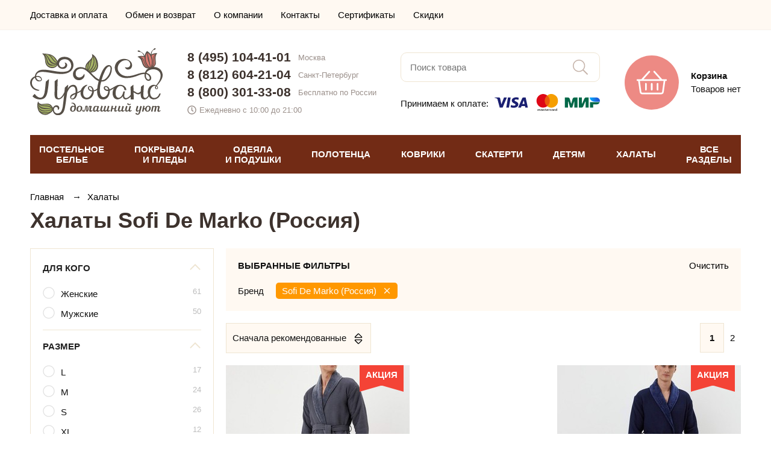

--- FILE ---
content_type: text/html; charset=UTF-8
request_url: https://salon-provans.ru/halati/sofi-de-marko
body_size: 20481
content:
<!doctype html><html lang="ru"><head> <meta http-equiv="Content-Type" content="text/html; charset=utf-8"> <meta name="viewport" id="vp" content="width=device-width, initial-scale=1.0, user-scalable=no"><title>Халаты Sofi De Marko купить в Москве - цены в интернет-магазине «Прованс»</title><meta name="description" content="Халаты Sofi De Marko (Россия) по выгодным ценам! Все модели в наличии. 100% оригинальный товар. Бесплатная доставка по Москве и Санкт-Петербургу. Отправляем по России без предоплаты! Закажите онлайн!"><meta name="facebook-domain-verification" content="reoy6w86cbcsqodxqkcxg3rv8iwsvc" /><!-- FIXME иконки переделать! --> <link rel="apple-touch-icon" sizes="180x180" href="https://salon-provans.ru/asset/theme/front/img/favicons/apple-touch-icon.png"> <link rel="icon" type="image/png" sizes="32x32" href="https://salon-provans.ru/asset/theme/front/img/favicons/favicon-32x32.png"> <link rel="icon" type="image/png" sizes="16x16" href="https://salon-provans.ru/asset/theme/front/img/favicons/favicon-16x16.png"> <link rel="manifest" href="https://salon-provans.ru/asset/theme/front/img/favicons/site.webmanifest"> <link rel="mask-icon" href="https://salon-provans.ru/asset/theme/front/img/favicons/safari-pinned-tab.svg" color="#ed8a84"> <link rel="shortcut icon" href="https://salon-provans.ru/asset/theme/front/img/favicons/favicon.ico"> <meta name="msapplication-TileColor" content="#ed8a84"> <meta name="msapplication-config" content="https://salon-provans.ru/asset/theme/front/img/favicons/browserconfig.xml"> <meta name="theme-color" content="#ed8a84">   <link rel="stylesheet" type="text/css" href="https://salon-provans.ru/asset/compiled/front_1062.css">   <meta property="og:url" content="https://salon-provans.ru/halati/sofi-de-marko"><meta property="og:type" content="website"><meta property="og:locale" content="ru_RU" /><meta property="og:site_name" content="Прованс - интернет магазин постельного белья"><meta property="og:title" content="Халаты Sofi De Marko купить в Москве - цены в интернет-магазине «Прованс»"><meta property="og:description" content="Халаты Sofi De Marko (Россия) по выгодным ценам! Все модели в наличии. 100% оригинальный товар. Бесплатная доставка по Москве и Санкт-Петербургу. Отправляем по России без предоплаты! Закажите онлайн!"><meta property="og:image" content="https://salon-provans.ru/custom/imageThumbnail/7/8/2/78291_305_305_cropped.jpg">			<script>

				window.onerror = function( _message, _url, _line )
				{
					if ( window.XMLHttpRequest )
					{
						var xhr = new XMLHttpRequest();

						var body =
							'message=' + encodeURIComponent(_message)
							+ '&url=' + encodeURIComponent(_url)
							+ '&line=' + encodeURIComponent(_line)
							+ '&location=' + encodeURIComponent(window.location.href)
							+ '&agent=' + encodeURIComponent(window.navigator.userAgent);

						xhr.open('POST', 'https\u003A\/\/salon\u002Dprovans.ru\/jsError', true);

						xhr.setRequestHeader('Content-Type', 'application/x-www-form-urlencoded');
						xhr.setRequestHeader('Content-Length', body.length);
						xhr.setRequestHeader('Connection', 'close');

						xhr.send(body);
					}

					return false;
				}

			</script>
		</head><body>

<!-- Global site tag (gtag.js) - Google Analytics -->
<script async src="https://www.googletagmanager.com/gtag/js?id=UA-58017313-1"></script>
<script>
  window.dataLayer = window.dataLayer || [];
  function gtag(){dataLayer.push(arguments);}
  gtag('js', new Date());

  gtag('config', 'UA-58017313-1', {'custom_map': {'dimension1': 'clientId'}});
</script>

<!-- Yandex.Metrika counter -->
<script type="text/javascript" >
   (function(m,e,t,r,i,k,a){m[i]=m[i]||function(){(m[i].a=m[i].a||[]).push(arguments)};
   m[i].l=1*new Date();k=e.createElement(t),a=e.getElementsByTagName(t)[0],k.async=1,k.src=r,a.parentNode.insertBefore(k,a)})
   (window, document, "script", "https://mc.yandex.ru/metrika/tag.js", "ym");

   ym(9690895, "init", {
        clickmap:true,
        trackLinks:true,
        accurateTrackBounce:true,
        webvisor: true,
        ecommerce:"dataLayer"
   });
</script>
<noscript><div><img src="https://mc.yandex.ru/watch/9690895" style="position:absolute; left:-9999px;" alt="" /></div></noscript>
<!-- /Yandex.Metrika counter -->
 <div class="t_pageLoader"></div> <div class="t_loading"> <div> <span></span> <span></span> <span></span> <span></span> </div> </div> <div class="t_pageWrap"><header class="t_header"><div class="t_header_menuShadow stateHidden"></div> <div class="t_header_top"> <div class="t_pageWidth"> <div class="t_header_top__row"> <ul class="top-menu"> <li class="top-menu__item"> <a href="https://salon-provans.ru/page/delivery" class="top-menu__link"> Доставка и оплата </a> </li> <li class="top-menu__item"> <a href="https://salon-provans.ru/page/return" class="top-menu__link"> Обмен и возврат </a> </li> <li class="top-menu__item"> <a href="https://salon-provans.ru/page/about" class="top-menu__link"> О компании </a> </li> <li class="top-menu__item"> <a href="https://salon-provans.ru/page/contacts" class="top-menu__link"> Контакты </a> </li> <li class="top-menu__item"> <a href="https://salon-provans.ru/page/certificates" class="top-menu__link"> Сертификаты </a> </li> <li class="top-menu__item"> <a href="https://salon-provans.ru/page/discount" class="top-menu__link"> Скидки </a> </li> </ul> <div class="t_header_top__personal">        </div> </div> </div></div> <div class="t_header_center"> <div class="t_pageWidth"> <div class="t_header_center_row"> <div class="burgerColumn"> <div class="burger"> <div class="container"> <svg width="40" height="40"> <use xlink:href="#bars-light"></use> </svg> <div class="">МЕНЮ</div> </div> </div> </div> <div class="logoColumn"> <a class="logo" href="https://salon-provans.ru/"> <img src="https://salon-provans.ru/asset/theme/front/img/logo.svg" width="220" alt="Интернет-магазин «Прованс»"> </a> </div> <div class="contactsColumn"> <div class="adaptiveContacts"> <div class="container"> <svg width="40" height="40"> <use xlink:href="#phone-alt-light"></use> </svg> <div class="">КОНТАКТЫ</div> </div> </div> <div class="contacts"> <div class="phone"> <a href="tel:84951044101">8 (495) 104-41-01</a> <div>Москва</div> </div> <div class="phone"> <a href="tel:88126042104">8 (812) 604-21-04</a> <div>Санкт-Петербург</div> </div> <div class="phone"> <a href="tel:88003013308">8 (800) 301-33-08</a> <div>Бесплатно по России</div> </div> <div class="time"> <svg width="15" height="15"> <use xlink:href="#clock-regular"></use> </svg> <div>Ежедневно с 10:00 до 21:00</div> </div> </div> </div> <div class="searchColumn"> <div class="adaptiveSearch"> <div class="container"> <svg width="40" height="40"> <use xlink:href="#search-light"></use> </svg> <div class="">ПОИСК</div> </div> </div> <div class="search"> <input type="text" placeholder="Поиск товара" autocomplete="off"> <div class="submit"> <svg width="25" height="25"> <use xlink:href="#search-light"></use> </svg> </div> </div> <div class="paymentInfo"> <div class="text">Принимаем к оплате:</div> <div> <img src="https://salon-provans.ru/asset/theme/front/img/payment-logo.svg" width="175"> </div> </div> </div> <div class="cartColumn"> <div class="cart" data-url="https://salon-provans.ru/cart"> <div class="icon"> <svg width="50" height="50"> <use xlink:href="#shopping-basket-light"></use> </svg> </div> <div class="right"> <div class=" title"> Корзина </div>  <div class=" text"> Товаров нет </div> </div> </div> </div> </div> </div> <div class="adaptiveSearchDrop"> <div class="container"> <input type="text" placeholder="Поиск товара" autocomplete="off"> <div class="submit"> <svg width="24px" height="25px"> <use xlink:href="#search"></use> </svg> </div> </div> <div class="shadow"></div> </div> <div class="adaptiveContactsDrop"> <div class="container"> <div class="phone"> <a href="tel:84951044101">8 (495) 104-41-01</a> <div>Москва</div> </div> <div class="phone"> <a href="tel:88126042104">8 (812) 604-21-04</a> <div>Санкт-Петербург</div> </div> <div class="phone"> <a href="tel:88003013308">8 (800) 301-33-08</a> <div>Бесплатно по России</div> </div> <div class="time"> <svg width="15" height="15"> <use xlink:href="#clock-regular"></use> </svg> <div>Ежедневно с 10:00 до 21:00</div> </div> <div class="callback"> <svg width="15" height="15"> <use xlink:href="#phone-alt-solid"></use> </svg> <div>Заказать звонок</div> </div> </div> <div class="shadow"></div> </div></div> <div class="t_header_catalog"> <div class="t_pageWidth"> <div class="menu">  <div class="item" data-index="0"> ПОСТЕЛЬНОЕ<br>БЕЛЬЕ </div>  <div class="item" data-index="1"> ПОКРЫВАЛА<br>И ПЛЕДЫ </div>  <div class="item" data-index="2"> ОДЕЯЛА<br>И ПОДУШКИ </div>  <div class="item" data-index="3"> ПОЛОТЕНЦА </div>  <div class="item" data-index="4"> КОВРИКИ </div>  <div class="item" data-index="5"> СКАТЕРТИ </div>  <div class="item" data-index="6"> ДЕТЯМ </div>  <div class="item" data-index="7"> ХАЛАТЫ </div>  <div class="item" data-index="8"> ВСЕ<br>РАЗДЕЛЫ </div>  </div>  <div class="dropMenu stateHidden" data-index="0">   <div class="column">   <a class=" item important" href="https://salon-provans.ru/postelnoe-belye" title="Комплекты постельного белья"> КОМПЛЕКТЫ ПОСТЕЛЬНОГО БЕЛЬЯ </a>    <a class=" item important" href="https://salon-provans.ru/pododeyalniki" title="Пододеяльники"> ПОДОДЕЯЛЬНИКИ </a>    <a class=" item important" href="https://salon-provans.ru/navolochki" title="Наволочки"> НАВОЛОЧКИ </a>    <a class=" item important" href="https://salon-provans.ru/prostini" title="Простыни"> ПРОСТЫНИ </a>    <a class=" item important" href="https://salon-provans.ru/namatrasniki" title="Наматрасники"> НАМАТРАСНИКИ </a>   </div>    <div class="column">   <a class=" item important" href="https://salon-provans.ru/detskoe-postelnoe-belyo" title="Детское постельное белье"> ДЕТСКОЕ ПОСТЕЛЬНОЕ БЕЛЬЕ </a>    <a class=" item important" href="https://salon-provans.ru/prostyni-pokryvala/mahrovye" title="Махровые простыни"> МАХРОВЫЕ ПРОСТЫНИ-ПОКРЫВАЛА </a>    <a class=" item important" href="https://salon-provans.ru/prostyni-pokryvala/vafelnye" title="Вафельные простыни"> ВАФЕЛЬНЫЕ ПРОСТЫНИ-ПОКРЫВАЛА </a>   </div>    <div class="column">   <div class=" item title"> Комплекты постельного белья </div>    <a class=" item common" href="https://salon-provans.ru/postelnoe-belye/satin" title="Постельное белье из сатина"> Сатиновые </a>    <a class=" item common" href="https://salon-provans.ru/postelnoe-belye/turciya" title="Турецкое постельное белье"> Турецкие </a>    <a class=" item common" href="https://salon-provans.ru/postelnoe-belye/evro" title="Постельное белье евро"> Евро размер </a>    <a class=" item common" href="https://salon-provans.ru/detskoe-postelnoe-belyo" title="Детское постельное белье"> Детские </a>    <a class=" item common" href="https://salon-provans.ru/postelnoe-belye/tac" title="Постельное белье TAC (Турция)"> TAC (Турция) </a>    <a class=" item common" href="https://salon-provans.ru/postelnoe-belye/tivolyo-home" title="Постельное белье Tivolyo Home (Турция)"> Tivolyo Home (Турция) </a>    <a class=" item common" href="https://salon-provans.ru/postelnoe-belye/hobby" title="Постельное белье Hobby Home Collection (Турция)"> Hobby Home Collection (Турция) </a>    <a class=" item common" href="https://salon-provans.ru/postelnoe-belye/cotton-box" title="Постельное белье Cotton Box (Турция)"> Cotton Box (Турция) </a>    <a class=" item common" href="https://salon-provans.ru/postelnoe-belye/clasy" title="Постельное белье Clasy (Турция)"> Clasy (Турция) </a>    <div class=" item title"> Отдельные предметы </div>    <a class=" item common" href="https://salon-provans.ru/pododeyalniki" title="Пододеяльники"> Пододеяльники </a>    <a class=" item common" href="https://salon-provans.ru/navolochki" title="Наволочки"> Наволочки </a>    <a class=" item common" href="https://salon-provans.ru/prostini" title="Простыни"> Простыни </a>    <a class=" item common" href="https://salon-provans.ru/namatrasniki" title="Наматрасники"> Наматрасники </a>    <a class=" item common" href="https://salon-provans.ru/prostyni-pokryvala/mahrovye" title="Махровые простыни"> Махровые простыни-покрывала </a>    <a class=" item common" href="https://salon-provans.ru/prostyni-pokryvala/vafelnye" title="Вафельные простыни"> Вафельные простыни-покрывала </a>   </div>     <div class="close"> <svg width="40" height="40"> <use xlink:href="#times-light"></use> </svg> </div> </div>  <div class="dropMenu stateHidden" data-index="1">   <div class="column">   <a class=" item important" href="https://salon-provans.ru/pokryvala" title="Покрывала"> ПОКРЫВАЛА </a>    <a class=" item important" href="https://salon-provans.ru/pledy" title="Пледы"> ПЛЕДЫ </a>    <a class=" item important" href="https://salon-provans.ru/chehly-divany-kresla" title="Чехлы на диваны и кресла"> ЧЕХЛЫ ДЛЯ МЕБЕЛИ </a>    <a class=" item important" href="https://salon-provans.ru/postelnoe-belye/s-pokryvalom" title="Постельное белье с покрывалом"> КОМПЛЕКТЫ ПОСТЕЛЬНОГО БЕЛЬЯ С ПОКРЫВАЛОМ </a>    <a class=" item important" href="https://salon-provans.ru/prostyni-pokryvala/mahrovye" title="Махровые простыни"> МАХРОВЫЕ ПРОСТЫНИ-ПОКРЫВАЛА </a>    <a class=" item important" href="https://salon-provans.ru/prostyni-pokryvala/vafelnye" title="Вафельные простыни"> ВАФЕЛЬНЫЕ ПРОСТЫНИ-ПОКРЫВАЛА </a>    <a class=" item important" href="https://salon-provans.ru/dekorativnye-podushki-navolochki/dekorativnie-navolochki" title="Декоративные наволочки"> ДЕКОРАТИВНЫЕ НАВОЛОЧКИ </a>    <a class=" item important" href="https://salon-provans.ru/dekorativnye-podushki-navolochki/dekorativnie-podushki" title="Декоративные подушки"> ДЕКОРАТИВНЫЕ ПОДУШКИ </a>   </div>    <div class="column">   <a class=" item important" href="https://salon-provans.ru/detskie-pokryvala" title="Детские покрывала на кровать"> ДЕТСКИЕ ПОКРЫВАЛА </a>    <a class=" item important" href="https://salon-provans.ru/detskie-pledy" title="Детские пледы"> ДЕТСКИЕ ПЛЕДЫ </a>   </div>    <div class="column">   <div class=" item title"> Покрывала </div>    <a class=" item common" href="https://salon-provans.ru/pokryvala/jakkard" title="Жаккардовые покрывала"> Жаккардовые </a>    <a class=" item common" href="https://salon-provans.ru/pokryvala/turcia" title="Турецкие покрывала"> Турецкие </a>    <a class=" item common" href="https://salon-provans.ru/pokryvala/hlopok" title="Покрывала из 100% хлопка"> Хлопковые </a>    <a class=" item common" href="https://salon-provans.ru/prostyni-pokryvala/mahrovye" title="Махровые простыни"> Махровые простыни-покрывала </a>    <a class=" item common" href="https://salon-provans.ru/prostyni-pokryvala/vafelnye" title="Вафельные простыни"> Вафельные простыни-покрывала </a>    <a class=" item common" href="https://salon-provans.ru/pokryvala/sofi-de-marko" title="Покрывала Sofi De Marko (Россия)"> Sofi De Marko (Россия) </a>    <div class=" item title"> Пледы </div>    <a class=" item common" href="https://salon-provans.ru/pledy/microfibra" title="Пледы из микрофибры"> Из микрофибры </a>    <a class=" item common" href="https://salon-provans.ru/pledy/hlopok" title="Пледы из хлопка"> Хлопковые </a>    <a class=" item common" href="https://salon-provans.ru/pledy/vyazanie" title="Вязаные пледы"> Вязаные </a>   </div>     <div class="close"> <svg width="40" height="40"> <use xlink:href="#times-light"></use> </svg> </div> </div>  <div class="dropMenu stateHidden" data-index="2">   <div class="column">   <a class=" item important" href="https://salon-provans.ru/odeyala" title="Одеяла"> ОДЕЯЛА </a>    <a class=" item important" href="https://salon-provans.ru/podushki" title="Подушки"> ПОДУШКИ </a>    <a class=" item important" href="https://salon-provans.ru/namatrasniki" title="Наматрасники"> НАМАТРАСНИКИ </a>   </div>    <div class="column">   <div class=" item title"> Одеяла </div>    <a class=" item common" href="https://salon-provans.ru/odeyala/napolnitel-bambuk" title="Одеяла из бамбука"> Бамбуковые </a>    <a class=" item common" href="https://salon-provans.ru/odeyala/napolnitel-sherst" title="Одеяла с наполнителем из шерсти"> Шерстяные </a>    <a class=" item common" href="https://salon-provans.ru/odeyala/puh-pero" title="Одеяла из пух-пера"> Пух-перо </a>    <a class=" item common" href="https://salon-provans.ru/odeyala/mikrovolokno" title="Одеяла из микроволокна"> Микроволокно </a>    <div class=" item title"> Подушки </div>    <a class=" item common" href="https://salon-provans.ru/podushki/bambuk" title="Подушки из бамбука"> Бамбуковые </a>    <a class=" item common" href="https://salon-provans.ru/podushki/sherst" title="Подушки из шерсти"> Шерстяные </a>    <a class=" item common" href="https://salon-provans.ru/podushki/puh-pero" title="Подушки из пух-пера"> Пух-перо </a>    <a class=" item common" href="https://salon-provans.ru/podushki/napolnitel-mikrovolokno" title="Подушки из микроволокна"> Микроволокно </a>   </div>       <div class="close"> <svg width="40" height="40"> <use xlink:href="#times-light"></use> </svg> </div> </div>  <div class="dropMenu stateHidden" data-index="3">   <div class="column">   <a class=" item important" href="https://salon-provans.ru/polotenca" title="Полотенца"> ВСЕ ПОЛОТЕНЦА </a>    <a class=" item important" href="https://salon-provans.ru/polotenca/bannie-dlya-vannoy" title="Полотенца для ванной"> ДЛЯ ВАННОЙ </a>    <a class=" item important" href="https://salon-provans.ru/polotenca/kuhonnie" title="Кухонные полотенца"> КУХОННЫЕ </a>    <a class=" item important" href="https://salon-provans.ru/polotenca/peshtemal" title="Полотенца пештемаль"> ПЕШТЕМАЛЬ (ПЛЯЖ, БАССЕЙН, САУНА) </a>    <a class=" item important" href="https://salon-provans.ru/nabori-dlya-sauni" title="Наборы для сауны"> НАБОРЫ ДЛЯ САУНЫ </a>    <a class=" item important" href="https://salon-provans.ru/detskie-polotenca" title="Детские полотенца"> ДЕТСКИЕ </a>   </div>    <div class="column">   <a class=" item common" href="https://salon-provans.ru/polotenca/mahrovie" title="Махровые полотенца"> Махровые </a>    <a class=" item common" href="https://salon-provans.ru/polotenca/vafelnie" title="Вафельные полотенца"> Вафельные </a>    <a class=" item common" href="https://salon-provans.ru/polotenca/hlopkovie" title="Хлопковые полотенца"> Хлопковые </a>    <a class=" item common" href="https://salon-provans.ru/polotenca/bambukovie" title="Бамбуковые полотенца"> Бамбуковые </a>    <a class=" item common" href="https://salon-provans.ru/polotenca/mikrokotton" title="Полотенца из микрокоттона"> Микрокоттон </a>    <a class=" item common" href="https://salon-provans.ru/polotenca/turciya" title="Турецкие полотенца"> Турецкие </a>    <a class=" item common" href="https://salon-provans.ru/polotenca/nabory" title="Наборы полотенец"> Наборы </a>   </div>    <div class="column">   <a class=" item common" href="https://salon-provans.ru/polotenca/tivolyo-home" title="Полотенца Tivolyo Home (Турция)"> Tivolyo Home (Турция) </a>    <a class=" item common" href="https://salon-provans.ru/polotenca/soft-cotton" title="Полотенца Soft Cotton (Турция)"> Soft Cotton (Турция) </a>    <a class=" item common" href="https://salon-provans.ru/polotenca/pupilla" title="Полотенца Pupilla (Турция)"> Pupilla (Турция) </a>    <a class=" item common" href="https://salon-provans.ru/polotenca/hobby" title="Полотенца Hobby Home Collection (Турция)"> Hobby Home Collection (Турция) </a>   </div>     <div class="close"> <svg width="40" height="40"> <use xlink:href="#times-light"></use> </svg> </div> </div>  <div class="dropMenu stateHidden" data-index="4">   <div class="column">   <a class=" item important" href="https://salon-provans.ru/kovriki" title="Коврики"> ВСЕ КОВРИКИ </a>    <a class=" item important" href="https://salon-provans.ru/kovriki/dlya-vannoy" title="Коврики для ванной"> ДЛЯ ВАННОЙ </a>    <a class=" item important" href="https://salon-provans.ru/kovriki/prikrovatnie" title="Прикроватные коврики"> ПРИКРОВАТНЫЕ </a>   </div>    <div class="column">   <a class=" item common" href="https://salon-provans.ru/kovriki/mahrovie" title="Махровые коврики"> Махровые </a>    <a class=" item common" href="https://salon-provans.ru/kovriki/hlopok" title="Коврики из хлопка"> Хлопковые </a>   </div>       <div class="close"> <svg width="40" height="40"> <use xlink:href="#times-light"></use> </svg> </div> </div>  <div class="dropMenu stateHidden" data-index="5">   <div class="column">   <a class=" item important" href="https://salon-provans.ru/skaterti" title="Скатерти"> ВСЕ СКАТЕРТИ </a>   </div>    <div class="column">   <a class=" item common" href="https://salon-provans.ru/skaterti/jakkard" title="Скатерти из жаккарда"> Жаккардовые </a>    <a class=" item common" href="https://salon-provans.ru/skaterti/tureckiye" title="Турецкие скатерти"> Турецкие </a>   </div>       <div class="close"> <svg width="40" height="40"> <use xlink:href="#times-light"></use> </svg> </div> </div>  <div class="dropMenu stateHidden" data-index="6">   <div class="column">   <a class=" item important" href="https://salon-provans.ru/detskoe-postelnoe-belyo" title="Детское постельное белье"> ПОСТЕЛЬНОЕ БЕЛЬЕ </a>    <a class=" item important" href="https://salon-provans.ru/detskie-pokryvala" title="Детские покрывала на кровать"> ПОКРЫВАЛА </a>    <a class=" item important" href="https://salon-provans.ru/detskie-pledy" title="Детские пледы"> ПЛЕДЫ </a>    <a class=" item important" href="https://salon-provans.ru/detskie-polotenca" title="Детские полотенца"> ПОЛОТЕНЦА </a>   </div>    <div class="column">   <a class=" item important" href="https://salon-provans.ru/detskie-odeyala" title="Детские одеяла"> ОДЕЯЛА </a>    <a class=" item important" href="https://salon-provans.ru/detskie-halaty" title="Детские халаты"> ХАЛАТЫ </a>    <a class=" item important" href="https://salon-provans.ru/detskie-kovriki" title="Детские коврики"> КОВРИКИ </a>   </div>       <div class="close"> <svg width="40" height="40"> <use xlink:href="#times-light"></use> </svg> </div> </div>  <div class="dropMenu stateHidden" data-index="7">   <div class="column">   <a class=" item important" href="https://salon-provans.ru/halati" title="Халаты"> ХАЛАТЫ </a>    <a class=" item important" href="https://salon-provans.ru/nabori-dlya-sauni" title="Наборы для сауны"> НАБОРЫ ДЛЯ САУНЫ </a>    <a class=" item important" href="https://salon-provans.ru/tapochki" title="Тапочки"> ТАПОЧКИ </a>    <a class=" item important" href="https://salon-provans.ru/detskie-halaty" title="Детские халаты"> ДЕТСКИЕ ХАЛАТЫ </a>   </div>    <div class="column">   <div class=" item title"> Халаты </div>    <a class=" item common" href="https://salon-provans.ru/halati/mujskie" title="Мужские халаты"> Мужские </a>    <a class=" item common" href="https://salon-provans.ru/halati/jenskie" title="Женские халаты"> Женские </a>    <a class=" item common" href="https://salon-provans.ru/halati/mahrovie" title="Махровые халаты"> Махровые </a>    <a class=" item common" href="https://salon-provans.ru/halati/hlopok" title="Хлопковые халаты"> Хлопковые </a>    <a class=" item common" href="https://salon-provans.ru/halati/turciya" title="Турецкие халаты"> Турецкие </a>    <a class=" item common" href="https://salon-provans.ru/halati/soft-cotton" title="Халаты Soft Cotton (Турция)"> Soft Cotton (Турция) </a>    <a class=" item common" href="https://salon-provans.ru/halati/tivolyo-home" title="Халаты Tivolyo Home (Турция)"> Tivolyo Home (Турция) </a>   </div>       <div class="close"> <svg width="40" height="40"> <use xlink:href="#times-light"></use> </svg> </div> </div>  <div class="dropMenu stateHidden" data-index="8">   <div class="column">   <a class=" item important" href="https://salon-provans.ru/postelnoe-belye" title="Комплекты постельного белья"> Постельное белье </a>    <a class=" item important" href="https://salon-provans.ru/pokryvala" title="Покрывала"> Покрывала </a>    <a class=" item important" href="https://salon-provans.ru/pledy" title="Пледы"> Пледы </a>    <a class=" item important" href="https://salon-provans.ru/prostyni-pokryvala/mahrovye" title="Махровые простыни"> Махровые простыни-покрывала </a>    <a class=" item important" href="https://salon-provans.ru/prostyni-pokryvala/vafelnye" title="Вафельные простыни"> Вафельные простыни-покрывала </a>    <a class=" item important" href="https://salon-provans.ru/polotenca" title="Полотенца"> Полотенца </a>    <a class=" item important" href="https://salon-provans.ru/halati" title="Халаты"> Халаты </a>    <a class=" item important" href="https://salon-provans.ru/chehly-divany-kresla" title="Чехлы на диваны и кресла"> Чехлы на мебель </a>    <a class=" item important" href="https://salon-provans.ru/skaterti" title="Скатерти"> Скатерти </a>    <a class=" item important" href="https://salon-provans.ru/nabori-dlya-sauni" title="Наборы для сауны"> Наборы для сауны </a>    <a class=" item important" href="https://salon-provans.ru/pododeyalniki" title="Пододеяльники"> Пододеяльники </a>    <a class=" item important" href="https://salon-provans.ru/navolochki" title="Наволочки"> Наволочки </a>   </div>    <div class="column">   <a class=" item important" href="https://salon-provans.ru/kovriki" title="Коврики"> Коврики </a>    <a class=" item important" href="https://salon-provans.ru/prostini" title="Простыни"> Простыни </a>    <a class=" item important" href="https://salon-provans.ru/dekorativnye-podushki-navolochki/dekorativnie-navolochki" title="Декоративные наволочки"> Декоративные наволочки </a>    <a class=" item important" href="https://salon-provans.ru/odeyala" title="Одеяла"> Одеяла </a>    <a class=" item important" href="https://salon-provans.ru/podushki" title="Подушки"> Подушки </a>    <a class=" item important" href="https://salon-provans.ru/dekorativnye-podushki-navolochki/dekorativnie-podushki" title="Декоративные подушки"> Декоративные подушки </a>    <a class=" item important" href="https://salon-provans.ru/namatrasniki" title="Наматрасники"> Наматрасники </a>    <a class=" item important" href="https://salon-provans.ru/fartuki" title="Фартуки"> Фартуки </a>    <a class=" item important" href="https://salon-provans.ru/podushki-sidushki" title="Подушки-сидушки"> Подушки-сидушки </a>    <a class=" item important" href="https://salon-provans.ru/shtory-dlya-vannoy" title="Шторы для ванной"> Шторы для ванной </a>    <a class=" item important" href="https://salon-provans.ru/tapochki" title="Тапочки"> Тапочки </a>   </div>    <div class="column">   <a class=" item important" href="https://salon-provans.ru/detskoe-postelnoe-belyo" title="Детское постельное белье"> Детское постельное белье </a>    <a class=" item important" href="https://salon-provans.ru/detskie-pokryvala" title="Детские покрывала на кровать"> Детские покрывала </a>    <a class=" item important" href="https://salon-provans.ru/detskie-pledy" title="Детские пледы"> Детские пледы </a>    <a class=" item important" href="https://salon-provans.ru/detskie-polotenca" title="Детские полотенца"> Детские полотенца </a>    <a class=" item important" href="https://salon-provans.ru/detskie-odeyala" title="Детские одеяла"> Детские одеяла </a>    <a class=" item important" href="https://salon-provans.ru/detskie-halaty" title="Детские халаты"> Детские халаты </a>    <a class=" item important" href="https://salon-provans.ru/detskie-kovriki" title="Детские коврики"> Детские коврики </a>   </div>     <div class="close"> <svg width="40" height="40"> <use xlink:href="#times-light"></use> </svg> </div> </div>  </div></div><div class="t_header_catalogHeightCompensation"></div><!--noindex--><div class="t_header_mobileMenu stateHidden">  <div class="pageLvl1"> <div class="header"> <a href="https://salon-provans.ru/" class="logo"> <img src="/asset/theme/front/img/logo.svg" width="161" height="81" alt="Интернет-магазин «Прованс»"> </a> <span class="close"> <svg width="30" height="30"> <use xlink:href="#times-light"></use> </svg> </span> </div> <div class="catalog">  <div class="item" data-index="0"> <div class=" text">ПОСТЕЛЬНОЕ БЕЛЬЕ</div> <div class="icon"> <svg width="9px" height="16px"> <use xlink:href="#arrow-right"></use> </svg> </div> </div>  <div class="item" data-index="1"> <div class=" text">ПОКРЫВАЛА И ПЛЕДЫ</div> <div class="icon"> <svg width="9px" height="16px"> <use xlink:href="#arrow-right"></use> </svg> </div> </div>  <div class="item" data-index="2"> <div class=" text">ОДЕЯЛА И ПОДУШКИ</div> <div class="icon"> <svg width="9px" height="16px"> <use xlink:href="#arrow-right"></use> </svg> </div> </div>  <div class="item" data-index="3"> <div class=" text">ПОЛОТЕНЦА</div> <div class="icon"> <svg width="9px" height="16px"> <use xlink:href="#arrow-right"></use> </svg> </div> </div>  <div class="item" data-index="4"> <div class=" text">КОВРИКИ</div> <div class="icon"> <svg width="9px" height="16px"> <use xlink:href="#arrow-right"></use> </svg> </div> </div>  <div class="item" data-index="5"> <div class=" text">СКАТЕРТИ</div> <div class="icon"> <svg width="9px" height="16px"> <use xlink:href="#arrow-right"></use> </svg> </div> </div>  <div class="item" data-index="6"> <div class=" text">ДЕТЯМ</div> <div class="icon"> <svg width="9px" height="16px"> <use xlink:href="#arrow-right"></use> </svg> </div> </div>  <div class="item" data-index="7"> <div class=" text">ХАЛАТЫ</div> <div class="icon"> <svg width="9px" height="16px"> <use xlink:href="#arrow-right"></use> </svg> </div> </div>  <div class="item" data-index="8"> <div class=" text">ВСЕ РАЗДЕЛЫ</div> <div class="icon"> <svg width="9px" height="16px"> <use xlink:href="#arrow-right"></use> </svg> </div> </div>  </div> <div class="menu"> <a class="item" href="https://salon-provans.ru/page/delivery"> Доставка и оплата </a> <a class="item" href="https://salon-provans.ru/page/return"> Обмен и возврат </a> <a class="item" href="https://salon-provans.ru/page/about"> О компании </a> <a class="item" href="https://salon-provans.ru/page/contacts"> Контакты </a> <a class="item" href="https://salon-provans.ru/page/certificates"> Сертификаты </a> <a class="item" href="https://salon-provans.ru/page/discount"> Скидки </a> </div> <div class="contacts"> <div class="phone"> <a href="tel:84951044101">8 (495) 104-41-01</a> <div>Москва</div> </div> <div class="phone"> <a href="tel:88126042104">8 (812) 604-21-04</a> <div>Санкт-Петербург</div> </div> <div class="phone"> <a href="tel:88003013308">8 (800) 301-33-08</a> <div>Бесплатно по России</div> </div> <div class="time"> <svg width="15" height="15"> <use xlink:href="#clock-regular"></use> </svg> <div>Ежедневно 10:00 &ndash; 21:00</div> </div> </div> </div>   <div class="pageLvl2 stateHidden" data-index="0"> <div class="header2lvl"> <div class="back"> <svg width="40" height="40"> <use xlink:href="#long-arrow-left-light"></use> </svg> </div> <div class=" title"> ПОСТЕЛЬНОЕ БЕЛЬЕ </div> <div class="close"> <svg width="30" height="30"> <use xlink:href="#times-light"></use> </svg> </div> </div> <div class="catalog2lvl">     <a class=" item important" href="https://salon-provans.ru/postelnoe-belye" title="Комплекты постельного белья"> КОМПЛЕКТЫ ПОСТЕЛЬНОГО БЕЛЬЯ </a>    <a class=" item important" href="https://salon-provans.ru/pododeyalniki" title="Пододеяльники"> ПОДОДЕЯЛЬНИКИ </a>    <a class=" item important" href="https://salon-provans.ru/navolochki" title="Наволочки"> НАВОЛОЧКИ </a>    <a class=" item important" href="https://salon-provans.ru/prostini" title="Простыни"> ПРОСТЫНИ </a>    <a class=" item important" href="https://salon-provans.ru/namatrasniki" title="Наматрасники"> НАМАТРАСНИКИ </a>        <a class=" item important" href="https://salon-provans.ru/detskoe-postelnoe-belyo" title="Детское постельное белье"> ДЕТСКОЕ ПОСТЕЛЬНОЕ БЕЛЬЕ </a>    <a class=" item important" href="https://salon-provans.ru/prostyni-pokryvala/mahrovye" title="Махровые простыни"> МАХРОВЫЕ ПРОСТЫНИ-ПОКРЫВАЛА </a>    <a class=" item important" href="https://salon-provans.ru/prostyni-pokryvala/vafelnye" title="Вафельные простыни"> ВАФЕЛЬНЫЕ ПРОСТЫНИ-ПОКРЫВАЛА </a>        <div class=" item title"> Комплекты постельного белья </div>    <a class=" item common" href="https://salon-provans.ru/postelnoe-belye/satin" title="Постельное белье из сатина"> Сатиновые </a>    <a class=" item common" href="https://salon-provans.ru/postelnoe-belye/turciya" title="Турецкое постельное белье"> Турецкие </a>    <a class=" item common" href="https://salon-provans.ru/postelnoe-belye/evro" title="Постельное белье евро"> Евро размер </a>    <a class=" item common" href="https://salon-provans.ru/detskoe-postelnoe-belyo" title="Детское постельное белье"> Детские </a>    <a class=" item common" href="https://salon-provans.ru/postelnoe-belye/tac" title="Постельное белье TAC (Турция)"> TAC (Турция) </a>    <a class=" item common" href="https://salon-provans.ru/postelnoe-belye/tivolyo-home" title="Постельное белье Tivolyo Home (Турция)"> Tivolyo Home (Турция) </a>    <a class=" item common" href="https://salon-provans.ru/postelnoe-belye/hobby" title="Постельное белье Hobby Home Collection (Турция)"> Hobby Home Collection (Турция) </a>    <a class=" item common" href="https://salon-provans.ru/postelnoe-belye/cotton-box" title="Постельное белье Cotton Box (Турция)"> Cotton Box (Турция) </a>    <a class=" item common" href="https://salon-provans.ru/postelnoe-belye/clasy" title="Постельное белье Clasy (Турция)"> Clasy (Турция) </a>    <div class=" item title"> Отдельные предметы </div>    <a class=" item common" href="https://salon-provans.ru/pododeyalniki" title="Пододеяльники"> Пододеяльники </a>    <a class=" item common" href="https://salon-provans.ru/navolochki" title="Наволочки"> Наволочки </a>    <a class=" item common" href="https://salon-provans.ru/prostini" title="Простыни"> Простыни </a>    <a class=" item common" href="https://salon-provans.ru/namatrasniki" title="Наматрасники"> Наматрасники </a>    <a class=" item common" href="https://salon-provans.ru/prostyni-pokryvala/mahrovye" title="Махровые простыни"> Махровые простыни-покрывала </a>    <a class=" item common" href="https://salon-provans.ru/prostyni-pokryvala/vafelnye" title="Вафельные простыни"> Вафельные простыни-покрывала </a>       </div> </div>  <div class="pageLvl2 stateHidden" data-index="1"> <div class="header2lvl"> <div class="back"> <svg width="40" height="40"> <use xlink:href="#long-arrow-left-light"></use> </svg> </div> <div class=" title"> ПОКРЫВАЛА И ПЛЕДЫ </div> <div class="close"> <svg width="30" height="30"> <use xlink:href="#times-light"></use> </svg> </div> </div> <div class="catalog2lvl">     <a class=" item important" href="https://salon-provans.ru/pokryvala" title="Покрывала"> ПОКРЫВАЛА </a>    <a class=" item important" href="https://salon-provans.ru/pledy" title="Пледы"> ПЛЕДЫ </a>    <a class=" item important" href="https://salon-provans.ru/chehly-divany-kresla" title="Чехлы на диваны и кресла"> ЧЕХЛЫ ДЛЯ МЕБЕЛИ </a>    <a class=" item important" href="https://salon-provans.ru/postelnoe-belye/s-pokryvalom" title="Постельное белье с покрывалом"> КОМПЛЕКТЫ ПОСТЕЛЬНОГО БЕЛЬЯ С ПОКРЫВАЛОМ </a>    <a class=" item important" href="https://salon-provans.ru/prostyni-pokryvala/mahrovye" title="Махровые простыни"> МАХРОВЫЕ ПРОСТЫНИ-ПОКРЫВАЛА </a>    <a class=" item important" href="https://salon-provans.ru/prostyni-pokryvala/vafelnye" title="Вафельные простыни"> ВАФЕЛЬНЫЕ ПРОСТЫНИ-ПОКРЫВАЛА </a>    <a class=" item important" href="https://salon-provans.ru/dekorativnye-podushki-navolochki/dekorativnie-navolochki" title="Декоративные наволочки"> ДЕКОРАТИВНЫЕ НАВОЛОЧКИ </a>    <a class=" item important" href="https://salon-provans.ru/dekorativnye-podushki-navolochki/dekorativnie-podushki" title="Декоративные подушки"> ДЕКОРАТИВНЫЕ ПОДУШКИ </a>        <a class=" item important" href="https://salon-provans.ru/detskie-pokryvala" title="Детские покрывала на кровать"> ДЕТСКИЕ ПОКРЫВАЛА </a>    <a class=" item important" href="https://salon-provans.ru/detskie-pledy" title="Детские пледы"> ДЕТСКИЕ ПЛЕДЫ </a>        <div class=" item title"> Покрывала </div>    <a class=" item common" href="https://salon-provans.ru/pokryvala/jakkard" title="Жаккардовые покрывала"> Жаккардовые </a>    <a class=" item common" href="https://salon-provans.ru/pokryvala/turcia" title="Турецкие покрывала"> Турецкие </a>    <a class=" item common" href="https://salon-provans.ru/pokryvala/hlopok" title="Покрывала из 100% хлопка"> Хлопковые </a>    <a class=" item common" href="https://salon-provans.ru/prostyni-pokryvala/mahrovye" title="Махровые простыни"> Махровые простыни-покрывала </a>    <a class=" item common" href="https://salon-provans.ru/prostyni-pokryvala/vafelnye" title="Вафельные простыни"> Вафельные простыни-покрывала </a>    <a class=" item common" href="https://salon-provans.ru/pokryvala/sofi-de-marko" title="Покрывала Sofi De Marko (Россия)"> Sofi De Marko (Россия) </a>    <div class=" item title"> Пледы </div>    <a class=" item common" href="https://salon-provans.ru/pledy/microfibra" title="Пледы из микрофибры"> Из микрофибры </a>    <a class=" item common" href="https://salon-provans.ru/pledy/hlopok" title="Пледы из хлопка"> Хлопковые </a>    <a class=" item common" href="https://salon-provans.ru/pledy/vyazanie" title="Вязаные пледы"> Вязаные </a>       </div> </div>  <div class="pageLvl2 stateHidden" data-index="2"> <div class="header2lvl"> <div class="back"> <svg width="40" height="40"> <use xlink:href="#long-arrow-left-light"></use> </svg> </div> <div class=" title"> ОДЕЯЛА И ПОДУШКИ </div> <div class="close"> <svg width="30" height="30"> <use xlink:href="#times-light"></use> </svg> </div> </div> <div class="catalog2lvl">     <a class=" item important" href="https://salon-provans.ru/odeyala" title="Одеяла"> ОДЕЯЛА </a>    <a class=" item important" href="https://salon-provans.ru/podushki" title="Подушки"> ПОДУШКИ </a>    <a class=" item important" href="https://salon-provans.ru/namatrasniki" title="Наматрасники"> НАМАТРАСНИКИ </a>        <div class=" item title"> Одеяла </div>    <a class=" item common" href="https://salon-provans.ru/odeyala/napolnitel-bambuk" title="Одеяла из бамбука"> Бамбуковые </a>    <a class=" item common" href="https://salon-provans.ru/odeyala/napolnitel-sherst" title="Одеяла с наполнителем из шерсти"> Шерстяные </a>    <a class=" item common" href="https://salon-provans.ru/odeyala/puh-pero" title="Одеяла из пух-пера"> Пух-перо </a>    <a class=" item common" href="https://salon-provans.ru/odeyala/mikrovolokno" title="Одеяла из микроволокна"> Микроволокно </a>    <div class=" item title"> Подушки </div>    <a class=" item common" href="https://salon-provans.ru/podushki/bambuk" title="Подушки из бамбука"> Бамбуковые </a>    <a class=" item common" href="https://salon-provans.ru/podushki/sherst" title="Подушки из шерсти"> Шерстяные </a>    <a class=" item common" href="https://salon-provans.ru/podushki/puh-pero" title="Подушки из пух-пера"> Пух-перо </a>    <a class=" item common" href="https://salon-provans.ru/podushki/napolnitel-mikrovolokno" title="Подушки из микроволокна"> Микроволокно </a>         </div> </div>  <div class="pageLvl2 stateHidden" data-index="3"> <div class="header2lvl"> <div class="back"> <svg width="40" height="40"> <use xlink:href="#long-arrow-left-light"></use> </svg> </div> <div class=" title"> ПОЛОТЕНЦА </div> <div class="close"> <svg width="30" height="30"> <use xlink:href="#times-light"></use> </svg> </div> </div> <div class="catalog2lvl">     <a class=" item important" href="https://salon-provans.ru/polotenca" title="Полотенца"> ВСЕ ПОЛОТЕНЦА </a>    <a class=" item important" href="https://salon-provans.ru/polotenca/bannie-dlya-vannoy" title="Полотенца для ванной"> ДЛЯ ВАННОЙ </a>    <a class=" item important" href="https://salon-provans.ru/polotenca/kuhonnie" title="Кухонные полотенца"> КУХОННЫЕ </a>    <a class=" item important" href="https://salon-provans.ru/polotenca/peshtemal" title="Полотенца пештемаль"> ПЕШТЕМАЛЬ (ПЛЯЖ, БАССЕЙН, САУНА) </a>    <a class=" item important" href="https://salon-provans.ru/nabori-dlya-sauni" title="Наборы для сауны"> НАБОРЫ ДЛЯ САУНЫ </a>    <a class=" item important" href="https://salon-provans.ru/detskie-polotenca" title="Детские полотенца"> ДЕТСКИЕ </a>        <a class=" item common" href="https://salon-provans.ru/polotenca/mahrovie" title="Махровые полотенца"> Махровые </a>    <a class=" item common" href="https://salon-provans.ru/polotenca/vafelnie" title="Вафельные полотенца"> Вафельные </a>    <a class=" item common" href="https://salon-provans.ru/polotenca/hlopkovie" title="Хлопковые полотенца"> Хлопковые </a>    <a class=" item common" href="https://salon-provans.ru/polotenca/bambukovie" title="Бамбуковые полотенца"> Бамбуковые </a>    <a class=" item common" href="https://salon-provans.ru/polotenca/mikrokotton" title="Полотенца из микрокоттона"> Микрокоттон </a>    <a class=" item common" href="https://salon-provans.ru/polotenca/turciya" title="Турецкие полотенца"> Турецкие </a>    <a class=" item common" href="https://salon-provans.ru/polotenca/nabory" title="Наборы полотенец"> Наборы </a>        <a class=" item common" href="https://salon-provans.ru/polotenca/tivolyo-home" title="Полотенца Tivolyo Home (Турция)"> Tivolyo Home (Турция) </a>    <a class=" item common" href="https://salon-provans.ru/polotenca/soft-cotton" title="Полотенца Soft Cotton (Турция)"> Soft Cotton (Турция) </a>    <a class=" item common" href="https://salon-provans.ru/polotenca/pupilla" title="Полотенца Pupilla (Турция)"> Pupilla (Турция) </a>    <a class=" item common" href="https://salon-provans.ru/polotenca/hobby" title="Полотенца Hobby Home Collection (Турция)"> Hobby Home Collection (Турция) </a>       </div> </div>  <div class="pageLvl2 stateHidden" data-index="4"> <div class="header2lvl"> <div class="back"> <svg width="40" height="40"> <use xlink:href="#long-arrow-left-light"></use> </svg> </div> <div class=" title"> КОВРИКИ </div> <div class="close"> <svg width="30" height="30"> <use xlink:href="#times-light"></use> </svg> </div> </div> <div class="catalog2lvl">     <a class=" item important" href="https://salon-provans.ru/kovriki" title="Коврики"> ВСЕ КОВРИКИ </a>    <a class=" item important" href="https://salon-provans.ru/kovriki/dlya-vannoy" title="Коврики для ванной"> ДЛЯ ВАННОЙ </a>    <a class=" item important" href="https://salon-provans.ru/kovriki/prikrovatnie" title="Прикроватные коврики"> ПРИКРОВАТНЫЕ </a>        <a class=" item common" href="https://salon-provans.ru/kovriki/mahrovie" title="Махровые коврики"> Махровые </a>    <a class=" item common" href="https://salon-provans.ru/kovriki/hlopok" title="Коврики из хлопка"> Хлопковые </a>         </div> </div>  <div class="pageLvl2 stateHidden" data-index="5"> <div class="header2lvl"> <div class="back"> <svg width="40" height="40"> <use xlink:href="#long-arrow-left-light"></use> </svg> </div> <div class=" title"> СКАТЕРТИ </div> <div class="close"> <svg width="30" height="30"> <use xlink:href="#times-light"></use> </svg> </div> </div> <div class="catalog2lvl">     <a class=" item important" href="https://salon-provans.ru/skaterti" title="Скатерти"> ВСЕ СКАТЕРТИ </a>        <a class=" item common" href="https://salon-provans.ru/skaterti/jakkard" title="Скатерти из жаккарда"> Жаккардовые </a>    <a class=" item common" href="https://salon-provans.ru/skaterti/tureckiye" title="Турецкие скатерти"> Турецкие </a>         </div> </div>  <div class="pageLvl2 stateHidden" data-index="6"> <div class="header2lvl"> <div class="back"> <svg width="40" height="40"> <use xlink:href="#long-arrow-left-light"></use> </svg> </div> <div class=" title"> ДЕТЯМ </div> <div class="close"> <svg width="30" height="30"> <use xlink:href="#times-light"></use> </svg> </div> </div> <div class="catalog2lvl">     <a class=" item important" href="https://salon-provans.ru/detskoe-postelnoe-belyo" title="Детское постельное белье"> ПОСТЕЛЬНОЕ БЕЛЬЕ </a>    <a class=" item important" href="https://salon-provans.ru/detskie-pokryvala" title="Детские покрывала на кровать"> ПОКРЫВАЛА </a>    <a class=" item important" href="https://salon-provans.ru/detskie-pledy" title="Детские пледы"> ПЛЕДЫ </a>    <a class=" item important" href="https://salon-provans.ru/detskie-polotenca" title="Детские полотенца"> ПОЛОТЕНЦА </a>        <a class=" item important" href="https://salon-provans.ru/detskie-odeyala" title="Детские одеяла"> ОДЕЯЛА </a>    <a class=" item important" href="https://salon-provans.ru/detskie-halaty" title="Детские халаты"> ХАЛАТЫ </a>    <a class=" item important" href="https://salon-provans.ru/detskie-kovriki" title="Детские коврики"> КОВРИКИ </a>         </div> </div>  <div class="pageLvl2 stateHidden" data-index="7"> <div class="header2lvl"> <div class="back"> <svg width="40" height="40"> <use xlink:href="#long-arrow-left-light"></use> </svg> </div> <div class=" title"> ХАЛАТЫ </div> <div class="close"> <svg width="30" height="30"> <use xlink:href="#times-light"></use> </svg> </div> </div> <div class="catalog2lvl">     <a class=" item important" href="https://salon-provans.ru/halati" title="Халаты"> ХАЛАТЫ </a>    <a class=" item important" href="https://salon-provans.ru/nabori-dlya-sauni" title="Наборы для сауны"> НАБОРЫ ДЛЯ САУНЫ </a>    <a class=" item important" href="https://salon-provans.ru/tapochki" title="Тапочки"> ТАПОЧКИ </a>    <a class=" item important" href="https://salon-provans.ru/detskie-halaty" title="Детские халаты"> ДЕТСКИЕ ХАЛАТЫ </a>        <div class=" item title"> Халаты </div>    <a class=" item common" href="https://salon-provans.ru/halati/mujskie" title="Мужские халаты"> Мужские </a>    <a class=" item common" href="https://salon-provans.ru/halati/jenskie" title="Женские халаты"> Женские </a>    <a class=" item common" href="https://salon-provans.ru/halati/mahrovie" title="Махровые халаты"> Махровые </a>    <a class=" item common" href="https://salon-provans.ru/halati/hlopok" title="Хлопковые халаты"> Хлопковые </a>    <a class=" item common" href="https://salon-provans.ru/halati/turciya" title="Турецкие халаты"> Турецкие </a>    <a class=" item common" href="https://salon-provans.ru/halati/soft-cotton" title="Халаты Soft Cotton (Турция)"> Soft Cotton (Турция) </a>    <a class=" item common" href="https://salon-provans.ru/halati/tivolyo-home" title="Халаты Tivolyo Home (Турция)"> Tivolyo Home (Турция) </a>         </div> </div>  <div class="pageLvl2 stateHidden" data-index="8"> <div class="header2lvl"> <div class="back"> <svg width="40" height="40"> <use xlink:href="#long-arrow-left-light"></use> </svg> </div> <div class=" title"> ВСЕ РАЗДЕЛЫ </div> <div class="close"> <svg width="30" height="30"> <use xlink:href="#times-light"></use> </svg> </div> </div> <div class="catalog2lvl">     <a class=" item important" href="https://salon-provans.ru/postelnoe-belye" title="Комплекты постельного белья"> Постельное белье </a>    <a class=" item important" href="https://salon-provans.ru/pokryvala" title="Покрывала"> Покрывала </a>    <a class=" item important" href="https://salon-provans.ru/pledy" title="Пледы"> Пледы </a>    <a class=" item important" href="https://salon-provans.ru/prostyni-pokryvala/mahrovye" title="Махровые простыни"> Махровые простыни-покрывала </a>    <a class=" item important" href="https://salon-provans.ru/prostyni-pokryvala/vafelnye" title="Вафельные простыни"> Вафельные простыни-покрывала </a>    <a class=" item important" href="https://salon-provans.ru/polotenca" title="Полотенца"> Полотенца </a>    <a class=" item important" href="https://salon-provans.ru/halati" title="Халаты"> Халаты </a>    <a class=" item important" href="https://salon-provans.ru/chehly-divany-kresla" title="Чехлы на диваны и кресла"> Чехлы на мебель </a>    <a class=" item important" href="https://salon-provans.ru/skaterti" title="Скатерти"> Скатерти </a>    <a class=" item important" href="https://salon-provans.ru/nabori-dlya-sauni" title="Наборы для сауны"> Наборы для сауны </a>    <a class=" item important" href="https://salon-provans.ru/pododeyalniki" title="Пододеяльники"> Пододеяльники </a>    <a class=" item important" href="https://salon-provans.ru/navolochki" title="Наволочки"> Наволочки </a>        <a class=" item important" href="https://salon-provans.ru/kovriki" title="Коврики"> Коврики </a>    <a class=" item important" href="https://salon-provans.ru/prostini" title="Простыни"> Простыни </a>    <a class=" item important" href="https://salon-provans.ru/dekorativnye-podushki-navolochki/dekorativnie-navolochki" title="Декоративные наволочки"> Декоративные наволочки </a>    <a class=" item important" href="https://salon-provans.ru/odeyala" title="Одеяла"> Одеяла </a>    <a class=" item important" href="https://salon-provans.ru/podushki" title="Подушки"> Подушки </a>    <a class=" item important" href="https://salon-provans.ru/dekorativnye-podushki-navolochki/dekorativnie-podushki" title="Декоративные подушки"> Декоративные подушки </a>    <a class=" item important" href="https://salon-provans.ru/namatrasniki" title="Наматрасники"> Наматрасники </a>    <a class=" item important" href="https://salon-provans.ru/fartuki" title="Фартуки"> Фартуки </a>    <a class=" item important" href="https://salon-provans.ru/podushki-sidushki" title="Подушки-сидушки"> Подушки-сидушки </a>    <a class=" item important" href="https://salon-provans.ru/shtory-dlya-vannoy" title="Шторы для ванной"> Шторы для ванной </a>    <a class=" item important" href="https://salon-provans.ru/tapochki" title="Тапочки"> Тапочки </a>        <a class=" item important" href="https://salon-provans.ru/detskoe-postelnoe-belyo" title="Детское постельное белье"> Детское постельное белье </a>    <a class=" item important" href="https://salon-provans.ru/detskie-pokryvala" title="Детские покрывала на кровать"> Детские покрывала </a>    <a class=" item important" href="https://salon-provans.ru/detskie-pledy" title="Детские пледы"> Детские пледы </a>    <a class=" item important" href="https://salon-provans.ru/detskie-polotenca" title="Детские полотенца"> Детские полотенца </a>    <a class=" item important" href="https://salon-provans.ru/detskie-odeyala" title="Детские одеяла"> Детские одеяла </a>    <a class=" item important" href="https://salon-provans.ru/detskie-halaty" title="Детские халаты"> Детские халаты </a>    <a class=" item important" href="https://salon-provans.ru/detskie-kovriki" title="Детские коврики"> Детские коврики </a>       </div> </div> </div><!--/noindex--></header><div id="content" class="t_pageContent"><div class="t_pageWidth c_tag_a_view"><div class="mobileFilterShadow"></div><!--noindex--><div class="b_mobileFilter"><div class="header"><span>ФИЛЬТР ТОВАРОВ</span> <svg width="30" height="30"> <use xlink:href="#times-light"></use> </svg></div><div class="content"><div class="group "><table class="header"><tbody><tr><td class=" text">ДЛЯ КОГО</td><td class="arrow"><span class="up"> <svg width="20" height="20"> <use xlink:href="#chevron-up-regular"></use> </svg> </span><span class="down"> <svg width="20" height="20"> <use xlink:href="#chevron-down-regular"></use> </svg> </span></td></tr></tbody></table><div class="items"><table class="item " data-url="https://salon-provans.ru/halati?filter=272_8128#content"><tbody><tr><td class="icon"><span> <svg width="20" height="20"> <use xlink:href="#circle-light"></use> </svg> </span></td><td class=" text"> Женские </td><td class=" count">61</td></tr></tbody></table><table class="item " data-url="https://salon-provans.ru/halati?filter=271_8128#content"><tbody><tr><td class="icon"><span> <svg width="20" height="20"> <use xlink:href="#circle-light"></use> </svg> </span></td><td class=" text"> Мужские </td><td class=" count">50</td></tr></tbody></table></div></div><div class="splitter"></div><div class="group "><table class="header"><tbody><tr><td class=" text">РАЗМЕР</td><td class="arrow"><span class="up"> <svg width="20" height="20"> <use xlink:href="#chevron-up-regular"></use> </svg> </span><span class="down"> <svg width="20" height="20"> <use xlink:href="#chevron-down-regular"></use> </svg> </span></td></tr></tbody></table><div class="items"><table class="item " data-url="https://salon-provans.ru/halati?filter=1293_8128#content"><tbody><tr><td class="icon"><span> <svg width="20" height="20"> <use xlink:href="#circle-light"></use> </svg> </span></td><td class=" text"> L </td><td class=" count">17</td></tr></tbody></table><table class="item " data-url="https://salon-provans.ru/halati?filter=1292_8128#content"><tbody><tr><td class="icon"><span> <svg width="20" height="20"> <use xlink:href="#circle-light"></use> </svg> </span></td><td class=" text"> M </td><td class=" count">24</td></tr></tbody></table><table class="item " data-url="https://salon-provans.ru/halati?filter=2278_8128#content"><tbody><tr><td class="icon"><span> <svg width="20" height="20"> <use xlink:href="#circle-light"></use> </svg> </span></td><td class=" text"> S </td><td class=" count">26</td></tr></tbody></table><table class="item " data-url="https://salon-provans.ru/halati?filter=1283_8128#content"><tbody><tr><td class="icon"><span> <svg width="20" height="20"> <use xlink:href="#circle-light"></use> </svg> </span></td><td class=" text"> XL </td><td class=" count">12</td></tr></tbody></table></div></div><div class="splitter"></div><div class="group "><table class="header"><tbody><tr><td class=" text">МАТЕРИАЛ</td><td class="arrow"><span class="up"> <svg width="20" height="20"> <use xlink:href="#chevron-up-regular"></use> </svg> </span><span class="down"> <svg width="20" height="20"> <use xlink:href="#chevron-down-regular"></use> </svg> </span></td></tr></tbody></table><div class="items"><table class="item " data-url="https://salon-provans.ru/halati?filter=2994_8128#content"><tbody><tr><td class="icon"><span> <svg width="20" height="20"> <use xlink:href="#circle-light"></use> </svg> </span></td><td class=" text"> Вафельные </td><td class=" count">62</td></tr></tbody></table><table class="item " data-url="https://salon-provans.ru/halati?filter=260_8128#content"><tbody><tr><td class="icon"><span> <svg width="20" height="20"> <use xlink:href="#circle-light"></use> </svg> </span></td><td class=" text"> Махровые </td><td class=" count">23</td></tr></tbody></table><table class="item " data-url="https://salon-provans.ru/halati?filter=464_8128#content"><tbody><tr><td class="icon"><span> <svg width="20" height="20"> <use xlink:href="#circle-light"></use> </svg> </span></td><td class=" text"> Бамбук </td><td class=" count">17</td></tr></tbody></table><table class="item " data-url="https://salon-provans.ru/halati?filter=262_8128#content"><tbody><tr><td class="icon"><span> <svg width="20" height="20"> <use xlink:href="#circle-light"></use> </svg> </span></td><td class=" text"> Хлопковые </td><td class=" count">79</td></tr></tbody></table></div></div><div class="splitter"></div><div class="group m_hidden"><table class="header"><tbody><tr><td class=" text">КОМПЛЕКТАЦИЯ</td><td class="arrow"><span class="up"> <svg width="20" height="20"> <use xlink:href="#chevron-up-regular"></use> </svg> </span><span class="down"> <svg width="20" height="20"> <use xlink:href="#chevron-down-regular"></use> </svg> </span></td></tr></tbody></table><div class="items"><table class="item " data-url="https://salon-provans.ru/halati?filter=1807_8128#content"><tbody><tr><td class="icon"><span> <svg width="20" height="20"> <use xlink:href="#circle-light"></use> </svg> </span></td><td class=" text"> Только халат </td><td class=" count">79</td></tr></tbody></table></div></div><div class="splitter"></div><div class="group "><table class="header"><tbody><tr><td class=" text">БРЕНД</td><td class="arrow"><span class="up"> <svg width="20" height="20"> <use xlink:href="#chevron-up-regular"></use> </svg> </span><span class="down"> <svg width="20" height="20"> <use xlink:href="#chevron-down-regular"></use> </svg> </span></td></tr></tbody></table><div class="items"><table class="item " data-url="https://salon-provans.ru/halati?filter=8128_8613#content"><tbody><tr><td class="icon"><span> <svg width="20" height="20"> <use xlink:href="#circle-light"></use> </svg> </span></td><td class=" text"> Efor (Турция) </td><td class=" count">12</td></tr></tbody></table><table class="item " data-url="https://salon-provans.ru/halati?filter=8128_8658#content"><tbody><tr><td class="icon"><span> <svg width="20" height="20"> <use xlink:href="#circle-light"></use> </svg> </span></td><td class=" text"> Karven (Турция) </td><td class=" count">55</td></tr></tbody></table><table class="item " data-url="https://salon-provans.ru/halati?filter=6934_8128#content"><tbody><tr><td class="icon"><span> <svg width="20" height="20"> <use xlink:href="#circle-light"></use> </svg> </span></td><td class=" text"> Maison Dor (Турция) </td><td class=" count">374</td></tr></tbody></table><table class="item " data-url="https://salon-provans.ru/halati?filter=8128_10239#content"><tbody><tr><td class="icon"><span> <svg width="20" height="20"> <use xlink:href="#circle-light"></use> </svg> </span></td><td class=" text"> Meteor (Турция) </td><td class=" count">26</td></tr></tbody></table><table class="item " data-url="https://salon-provans.ru/halati?filter=416_8128#content"><tbody><tr><td class="icon"><span> <svg width="20" height="20"> <use xlink:href="#circle-light"></use> </svg> </span></td><td class=" text"> Philippus (Турция) </td><td class=" count">39</td></tr></tbody></table><table class="item " data-url="https://salon-provans.ru/halati?filter=8128_8656#content"><tbody><tr><td class="icon"><span> <svg width="20" height="20"> <use xlink:href="#circle-light"></use> </svg> </span></td><td class=" text"> Sarev (Турция) </td><td class=" count">50</td></tr></tbody></table><table class="item m_checked" data-url="https://salon-provans.ru/halati#content"><tbody><tr><td class="icon"><span> <svg width="20" height="20"> <use xlink:href="#check-circle-solid"></use> </svg> </span></td><td class=" text"> Sofi De Marko (Россия) </td></tr></tbody></table><table class="item " data-url="https://salon-provans.ru/halati?filter=3545_8128#content"><tbody><tr><td class="icon"><span> <svg width="20" height="20"> <use xlink:href="#circle-light"></use> </svg> </span></td><td class=" text"> Soft Cotton (Турция) </td><td class=" count">83</td></tr></tbody></table><table class="item " data-url="https://salon-provans.ru/halati?filter=4270_8128#content"><tbody><tr><td class="icon"><span> <svg width="20" height="20"> <use xlink:href="#circle-light"></use> </svg> </span></td><td class=" text"> Tivolyo Home (Турция) </td><td class=" count">70</td></tr></tbody></table><table class="item " data-url="https://salon-provans.ru/halati?filter=8128_8657#content"><tbody><tr><td class="icon"><span> <svg width="20" height="20"> <use xlink:href="#circle-light"></use> </svg> </span></td><td class=" text"> Zebra Casa (Турция) </td><td class=" count">6</td></tr></tbody></table></div></div><div class="splitter"></div><div class="group m_hidden"><table class="header"><tbody><tr><td class=" text">ОСОБЕННОСТИ</td><td class="arrow"><span class="up"> <svg width="20" height="20"> <use xlink:href="#chevron-up-regular"></use> </svg> </span><span class="down"> <svg width="20" height="20"> <use xlink:href="#chevron-down-regular"></use> </svg> </span></td></tr></tbody></table><div class="items"><table class="item " data-url="https://salon-provans.ru/halati?filter=4592_8128#content"><tbody><tr><td class="icon"><span> <svg width="20" height="20"> <use xlink:href="#circle-light"></use> </svg> </span></td><td class=" text"> С капюшоном </td><td class=" count">36</td></tr></tbody></table></div></div><div class="splitter"></div><div class="group m_hidden"><table class="header"><tbody><tr><td class=" text">СТОИМОСТЬ</td><td class="arrow"><span class="up"> <svg width="20" height="20"> <use xlink:href="#chevron-up-regular"></use> </svg> </span><span class="down"> <svg width="20" height="20"> <use xlink:href="#chevron-down-regular"></use> </svg> </span></td></tr></tbody></table><div class="items"><table class="item " data-url="https://salon-provans.ru/halati?filter=4587_8128#content"><tbody><tr><td class="icon"><span> <svg width="20" height="20"> <use xlink:href="#circle-light"></use> </svg> </span></td><td class=" text"> Недорогие </td><td class=" count">25</td></tr></tbody></table><table class="item " data-url="https://salon-provans.ru/halati?filter=4588_8128#content"><tbody><tr><td class="icon"><span> <svg width="20" height="20"> <use xlink:href="#circle-light"></use> </svg> </span></td><td class=" text"> Элитные </td><td class=" count">54</td></tr></tbody></table></div></div><div class="splitter"></div><div class="group m_hidden"><table class="header"><tbody><tr><td class=" text">СТРАНА ПРОИЗВОДСТВА</td><td class="arrow"><span class="up"> <svg width="20" height="20"> <use xlink:href="#chevron-up-regular"></use> </svg> </span><span class="down"> <svg width="20" height="20"> <use xlink:href="#chevron-down-regular"></use> </svg> </span></td></tr></tbody></table><div class="items"><table class="item " data-url="https://salon-provans.ru/halati?filter=8128_8134#content"><tbody><tr><td class="icon"><span> <svg width="20" height="20"> <use xlink:href="#circle-light"></use> </svg> </span></td><td class=" text"> Китай </td><td class=" count">79</td></tr></tbody></table></div></div> <div class="t_button m_stateEnabled m_sizeMedium m_styleFill m_colorOrange"> <span class=""> ОЧИСТИТЬ ВСЁ </span> <svg width="25" height="25"> <use xlink:href="#times-light"></use> </svg> </div></div></div><!--/noindex--><div class="t_breadcrumbs"> <div class="t_breadcrumbs_container"> <span class="t_breadcrumbs_item m_arrow"> <a href="https://salon-provans.ru/"> Главная </a>&rarr; </span>  <span class="t_breadcrumbs_item"> <a href="https://salon-provans.ru/halati" title="Халаты"> Халаты </a> </span>  </div></div> <h1> Халаты Sofi De Marko (Россия) </h1><table class="layout"><tbody><tr><td class="layoutFilterCell"><div class="b_filter"><div class="group "><table class="header"><tbody><tr><td class=" text">ДЛЯ КОГО</td><td class="arrow"><span class="up"> <svg width="20" height="20"> <use xlink:href="#chevron-up-regular"></use> </svg> </span><span class="down"> <svg width="20" height="20"> <use xlink:href="#chevron-down-regular"></use> </svg> </span></td></tr></tbody></table><div class="items"><table class="item " data-url="https://salon-provans.ru/halati?filter=272_8128#content"><tbody><tr><td class="icon"><span> <svg width="20" height="20"> <use xlink:href="#circle-light"></use> </svg> </span></td><td class=" text"> Женские </td><td class=" count">61</td></tr></tbody></table><table class="item " data-url="https://salon-provans.ru/halati?filter=271_8128#content"><tbody><tr><td class="icon"><span> <svg width="20" height="20"> <use xlink:href="#circle-light"></use> </svg> </span></td><td class=" text"> Мужские </td><td class=" count">50</td></tr></tbody></table></div></div><div class="splitter"></div><div class="group "><table class="header"><tbody><tr><td class=" text">РАЗМЕР</td><td class="arrow"><span class="up"> <svg width="20" height="20"> <use xlink:href="#chevron-up-regular"></use> </svg> </span><span class="down"> <svg width="20" height="20"> <use xlink:href="#chevron-down-regular"></use> </svg> </span></td></tr></tbody></table><div class="items"><table class="item " data-url="https://salon-provans.ru/halati?filter=1293_8128#content"><tbody><tr><td class="icon"><span> <svg width="20" height="20"> <use xlink:href="#circle-light"></use> </svg> </span></td><td class=" text"> L </td><td class=" count">17</td></tr></tbody></table><table class="item " data-url="https://salon-provans.ru/halati?filter=1292_8128#content"><tbody><tr><td class="icon"><span> <svg width="20" height="20"> <use xlink:href="#circle-light"></use> </svg> </span></td><td class=" text"> M </td><td class=" count">24</td></tr></tbody></table><table class="item " data-url="https://salon-provans.ru/halati?filter=2278_8128#content"><tbody><tr><td class="icon"><span> <svg width="20" height="20"> <use xlink:href="#circle-light"></use> </svg> </span></td><td class=" text"> S </td><td class=" count">26</td></tr></tbody></table><table class="item " data-url="https://salon-provans.ru/halati?filter=1283_8128#content"><tbody><tr><td class="icon"><span> <svg width="20" height="20"> <use xlink:href="#circle-light"></use> </svg> </span></td><td class=" text"> XL </td><td class=" count">12</td></tr></tbody></table></div></div><div class="splitter"></div><div class="group "><table class="header"><tbody><tr><td class=" text">МАТЕРИАЛ</td><td class="arrow"><span class="up"> <svg width="20" height="20"> <use xlink:href="#chevron-up-regular"></use> </svg> </span><span class="down"> <svg width="20" height="20"> <use xlink:href="#chevron-down-regular"></use> </svg> </span></td></tr></tbody></table><div class="items"><table class="item " data-url="https://salon-provans.ru/halati?filter=2994_8128#content"><tbody><tr><td class="icon"><span> <svg width="20" height="20"> <use xlink:href="#circle-light"></use> </svg> </span></td><td class=" text"> Вафельные </td><td class=" count">62</td></tr></tbody></table><table class="item " data-url="https://salon-provans.ru/halati?filter=260_8128#content"><tbody><tr><td class="icon"><span> <svg width="20" height="20"> <use xlink:href="#circle-light"></use> </svg> </span></td><td class=" text"> Махровые </td><td class=" count">23</td></tr></tbody></table><table class="item " data-url="https://salon-provans.ru/halati?filter=464_8128#content"><tbody><tr><td class="icon"><span> <svg width="20" height="20"> <use xlink:href="#circle-light"></use> </svg> </span></td><td class=" text"> Бамбук </td><td class=" count">17</td></tr></tbody></table><table class="item " data-url="https://salon-provans.ru/halati?filter=262_8128#content"><tbody><tr><td class="icon"><span> <svg width="20" height="20"> <use xlink:href="#circle-light"></use> </svg> </span></td><td class=" text"> Хлопковые </td><td class=" count">79</td></tr></tbody></table></div></div><div class="splitter"></div><div class="group m_hidden"><table class="header"><tbody><tr><td class=" text">КОМПЛЕКТАЦИЯ</td><td class="arrow"><span class="up"> <svg width="20" height="20"> <use xlink:href="#chevron-up-regular"></use> </svg> </span><span class="down"> <svg width="20" height="20"> <use xlink:href="#chevron-down-regular"></use> </svg> </span></td></tr></tbody></table><div class="items"><table class="item " data-url="https://salon-provans.ru/halati?filter=1807_8128#content"><tbody><tr><td class="icon"><span> <svg width="20" height="20"> <use xlink:href="#circle-light"></use> </svg> </span></td><td class=" text"> Только халат </td><td class=" count">79</td></tr></tbody></table></div></div><div class="splitter"></div><div class="group "><table class="header"><tbody><tr><td class=" text">БРЕНД</td><td class="arrow"><span class="up"> <svg width="20" height="20"> <use xlink:href="#chevron-up-regular"></use> </svg> </span><span class="down"> <svg width="20" height="20"> <use xlink:href="#chevron-down-regular"></use> </svg> </span></td></tr></tbody></table><div class="items"><table class="item " data-url="https://salon-provans.ru/halati?filter=8128_8613#content"><tbody><tr><td class="icon"><span> <svg width="20" height="20"> <use xlink:href="#circle-light"></use> </svg> </span></td><td class=" text"> Efor (Турция) </td><td class=" count">12</td></tr></tbody></table><table class="item " data-url="https://salon-provans.ru/halati?filter=8128_8658#content"><tbody><tr><td class="icon"><span> <svg width="20" height="20"> <use xlink:href="#circle-light"></use> </svg> </span></td><td class=" text"> Karven (Турция) </td><td class=" count">55</td></tr></tbody></table><table class="item " data-url="https://salon-provans.ru/halati?filter=6934_8128#content"><tbody><tr><td class="icon"><span> <svg width="20" height="20"> <use xlink:href="#circle-light"></use> </svg> </span></td><td class=" text"> Maison Dor (Турция) </td><td class=" count">374</td></tr></tbody></table><table class="item " data-url="https://salon-provans.ru/halati?filter=8128_10239#content"><tbody><tr><td class="icon"><span> <svg width="20" height="20"> <use xlink:href="#circle-light"></use> </svg> </span></td><td class=" text"> Meteor (Турция) </td><td class=" count">26</td></tr></tbody></table><table class="item " data-url="https://salon-provans.ru/halati?filter=416_8128#content"><tbody><tr><td class="icon"><span> <svg width="20" height="20"> <use xlink:href="#circle-light"></use> </svg> </span></td><td class=" text"> Philippus (Турция) </td><td class=" count">39</td></tr></tbody></table><table class="item " data-url="https://salon-provans.ru/halati?filter=8128_8656#content"><tbody><tr><td class="icon"><span> <svg width="20" height="20"> <use xlink:href="#circle-light"></use> </svg> </span></td><td class=" text"> Sarev (Турция) </td><td class=" count">50</td></tr></tbody></table><table class="item m_checked" data-url="https://salon-provans.ru/halati#content"><tbody><tr><td class="icon"><span> <svg width="20" height="20"> <use xlink:href="#check-circle-solid"></use> </svg> </span></td><td class=" text"> Sofi De Marko (Россия) </td></tr></tbody></table><table class="item " data-url="https://salon-provans.ru/halati?filter=3545_8128#content"><tbody><tr><td class="icon"><span> <svg width="20" height="20"> <use xlink:href="#circle-light"></use> </svg> </span></td><td class=" text"> Soft Cotton (Турция) </td><td class=" count">83</td></tr></tbody></table><table class="item " data-url="https://salon-provans.ru/halati?filter=4270_8128#content"><tbody><tr><td class="icon"><span> <svg width="20" height="20"> <use xlink:href="#circle-light"></use> </svg> </span></td><td class=" text"> Tivolyo Home (Турция) </td><td class=" count">70</td></tr></tbody></table><table class="item " data-url="https://salon-provans.ru/halati?filter=8128_8657#content"><tbody><tr><td class="icon"><span> <svg width="20" height="20"> <use xlink:href="#circle-light"></use> </svg> </span></td><td class=" text"> Zebra Casa (Турция) </td><td class=" count">6</td></tr></tbody></table></div></div><div class="splitter"></div><div class="group m_hidden"><table class="header"><tbody><tr><td class=" text">ОСОБЕННОСТИ</td><td class="arrow"><span class="up"> <svg width="20" height="20"> <use xlink:href="#chevron-up-regular"></use> </svg> </span><span class="down"> <svg width="20" height="20"> <use xlink:href="#chevron-down-regular"></use> </svg> </span></td></tr></tbody></table><div class="items"><table class="item " data-url="https://salon-provans.ru/halati?filter=4592_8128#content"><tbody><tr><td class="icon"><span> <svg width="20" height="20"> <use xlink:href="#circle-light"></use> </svg> </span></td><td class=" text"> С капюшоном </td><td class=" count">36</td></tr></tbody></table></div></div><div class="splitter"></div><div class="group m_hidden"><table class="header"><tbody><tr><td class=" text">СТОИМОСТЬ</td><td class="arrow"><span class="up"> <svg width="20" height="20"> <use xlink:href="#chevron-up-regular"></use> </svg> </span><span class="down"> <svg width="20" height="20"> <use xlink:href="#chevron-down-regular"></use> </svg> </span></td></tr></tbody></table><div class="items"><table class="item " data-url="https://salon-provans.ru/halati?filter=4587_8128#content"><tbody><tr><td class="icon"><span> <svg width="20" height="20"> <use xlink:href="#circle-light"></use> </svg> </span></td><td class=" text"> Недорогие </td><td class=" count">25</td></tr></tbody></table><table class="item " data-url="https://salon-provans.ru/halati?filter=4588_8128#content"><tbody><tr><td class="icon"><span> <svg width="20" height="20"> <use xlink:href="#circle-light"></use> </svg> </span></td><td class=" text"> Элитные </td><td class=" count">54</td></tr></tbody></table></div></div><div class="splitter"></div><div class="group m_hidden"><table class="header"><tbody><tr><td class=" text">СТРАНА ПРОИЗВОДСТВА</td><td class="arrow"><span class="up"> <svg width="20" height="20"> <use xlink:href="#chevron-up-regular"></use> </svg> </span><span class="down"> <svg width="20" height="20"> <use xlink:href="#chevron-down-regular"></use> </svg> </span></td></tr></tbody></table><div class="items"><table class="item " data-url="https://salon-provans.ru/halati?filter=8128_8134#content"><tbody><tr><td class="icon"><span> <svg width="20" height="20"> <use xlink:href="#circle-light"></use> </svg> </span></td><td class=" text"> Китай </td><td class=" count">79</td></tr></tbody></table></div></div> <div class="t_button m_stateEnabled m_sizeMedium m_styleFill m_colorOrange"> <span class=""> ОЧИСТИТЬ ВСЁ </span> <svg width="25" height="25"> <use xlink:href="#times-light"></use> </svg> </div></div></td><td class="layoutGridCell"><div class="b_showMobileFilter"><div class="t_button m_stateEnabled m_sizeMedium m_styleOutline m_colorOrange"><span class=""> ПОКАЗАТЬ ФИЛЬТР</span> <svg width="20" height="20"> <use xlink:href="#filter-light"></use> </svg></div></div> <div class="b_selectedFilter"><table class="header"><tbody><tr><td class=" title">ВЫБРАННЫЕ ФИЛЬТРЫ</td><td class=" clear"><a href="https://salon-provans.ru/halati#content"> Очистить </a></td></tr></tbody></table><table class="groups"><tbody><tr class="group"><td class=" title">Бренд</td><td class="signs"><div class="container">      <div class="t_button m_stateEnabled m_sizeSmall m_styleFill m_colorOrange" data-url="https://salon-provans.ru/halati"><span class=""> Sofi De Marko (Россия)</span> <svg width="15" height="15"> <use xlink:href="#times-light"></use> </svg></div>     </div></td></tr></tbody></table></div><table class="b_topControls"> <tbody> <tr> <td class="orderCell">           <div class="order">  <div class="button"> <table> <tbody> <tr> <td class=" text"> Сначала рекомендованные </td> <td class="icon"> <svg width="20" height="20"> <use xlink:href="#sort-light"></use> </svg> </td> </tr> </tbody> </table> </div> <table class="dropdown"> <tbody>  <tr> <td class=" item m_selected" data-url="https://salon-provans.ru/halati/sofi-de-marko#content"> Сначала рекомендованные </td> </tr>  <tr> <td class=" item " data-url="https://salon-provans.ru/halati/sofi-de-marko?order=2#content"> Сначала новинки </td> </tr>  <tr> <td class=" item " data-url="https://salon-provans.ru/halati/sofi-de-marko?order=3#content"> Сначала недорогие </td> </tr>  </tbody> </table> </div> </td> <td class="paginatorCell">  <table class="paginator"> <tbody> <tr>    <td class=" activePage"> <div> 1 </div> </td>      <td class=" page"> <a href="https://salon-provans.ru/halati/sofi-de-marko/2#content"> 2 </a> </td>    </tr> </tbody> </table>  </td> </tr> </tbody></table><div class="grid"><div class="t_product" data-id="81002">    <a class="t_product_header" href="https://salon-provans.ru/product/81002" title="Халат Sofi De Marko МИХАЭЛЬ хлопок антрацит M"> <div class="t_product_imageContainer">  <img class="t_product_image" src="https://salon-provans.ru/custom/imageThumbnail/7/8/2/78291_305_305_cropped.jpg" width="305" height="305" alt="Халат Sofi De Marko МИХАЭЛЬ хлопок антрацит M">     <span class="t_product_labelOffer">АКЦИЯ</span>   </div> <div class="t_product_name"> Халат Sofi De Marko МИХАЭЛЬ хлопок антрацит M </div> <div class="t_product_id"> Артикул: <span>81002</span> </div></a> <div class="t_product_panel">  <table class="t_product_panel_inStock"> <tbody> <tr> <td class="t_product_panel_inStock_priceCell">  <div class="t_product_panel_inStock_priceCell_oldPrice"> 15400&nbsp;руб. </div> <div class="t_product_panel_inStock_priceCell_newPrice"> 10810&nbsp;руб. </div>  </td> <td class="t_product_priceBuy_inStock_buttonCell"> <div class="t_button  m_stateEnabled m_sizeMedium m_styleOutline m_colorOrange t_product_buttonAddToCart"> <span class=""> В КОРЗИНУ </span> <svg width="25" height="25"> <use xlink:href="#shopping-basket-regular"></use> </svg> </div> <div class="t_button m_hidden m_stateDisabled m_sizeMedium m_styleOutline m_colorGreen t_product_buttonInCart"> <span class=""> В КОРЗИНЕ </span> <svg width="25" height="25"> <use xlink:href="#shopping-basket-regular"></use> </svg> </div> </td> </tr> </tbody> </table> </div>                <table class="t_product_parameter"> <tbody>  <tr> <th>Бренд</th> <td>Sofi De Marko (Россия)</td> </tr>  <tr> <th>Размер</th> <td>M (46-48)</td> </tr>  <tr> <th>Материал</th> <td>Верх: вафля (100% хлопок)<br />
Низ: велюр (100% хлопок)</td> </tr>  <tr> <th>Плотность</th> <td>380 г/м²</td> </tr>  </tbody> </table></div><div class="t_product" data-id="81017">    <a class="t_product_header" href="https://salon-provans.ru/product/81017" title="Халат Sofi De Marko МИХАЭЛЬ хлопок синий M"> <div class="t_product_imageContainer">  <img class="t_product_image" src="https://salon-provans.ru/custom/imageThumbnail/7/8/3/78303_305_305_cropped.jpg" width="305" height="305" alt="Халат Sofi De Marko МИХАЭЛЬ хлопок синий M">     <span class="t_product_labelOffer">АКЦИЯ</span>   </div> <div class="t_product_name"> Халат Sofi De Marko МИХАЭЛЬ хлопок синий M </div> <div class="t_product_id"> Артикул: <span>81017</span> </div></a> <div class="t_product_panel">  <table class="t_product_panel_inStock"> <tbody> <tr> <td class="t_product_panel_inStock_priceCell">  <div class="t_product_panel_inStock_priceCell_oldPrice"> 15400&nbsp;руб. </div> <div class="t_product_panel_inStock_priceCell_newPrice"> 10810&nbsp;руб. </div>  </td> <td class="t_product_priceBuy_inStock_buttonCell"> <div class="t_button  m_stateEnabled m_sizeMedium m_styleOutline m_colorOrange t_product_buttonAddToCart"> <span class=""> В КОРЗИНУ </span> <svg width="25" height="25"> <use xlink:href="#shopping-basket-regular"></use> </svg> </div> <div class="t_button m_hidden m_stateDisabled m_sizeMedium m_styleOutline m_colorGreen t_product_buttonInCart"> <span class=""> В КОРЗИНЕ </span> <svg width="25" height="25"> <use xlink:href="#shopping-basket-regular"></use> </svg> </div> </td> </tr> </tbody> </table> </div>                <table class="t_product_parameter"> <tbody>  <tr> <th>Бренд</th> <td>Sofi De Marko (Россия)</td> </tr>  <tr> <th>Размер</th> <td>M (46-48)</td> </tr>  <tr> <th>Материал</th> <td>Верх: вафля (100% хлопок)<br />
Низ: велюр (100% хлопок)</td> </tr>  <tr> <th>Плотность</th> <td>380 г/м²</td> </tr>  </tbody> </table></div><div class="t_product" data-id="104396">    <a class="t_product_header" href="https://salon-provans.ru/product/104396" title="Халат женский Sofi De Marko ЭРИН хлопковая вафля чайная роза M"> <div class="t_product_imageContainer">  <img class="t_product_image" src="https://salon-provans.ru/custom/imageThumbnail/1/0/5/105960_305_305_cropped.jpg" width="305" height="305" alt="Халат женский Sofi De Marko ЭРИН хлопковая вафля чайная роза M">     <span class="t_product_labelOffer">АКЦИЯ</span>   </div> <div class="t_product_name"> Халат женский Sofi De Marko ЭРИН хлопковая вафля чайная роза M </div> <div class="t_product_id"> Артикул: <span>104396</span> </div></a> <div class="t_product_panel">  <table class="t_product_panel_inStock"> <tbody> <tr> <td class="t_product_panel_inStock_priceCell">  <div class="t_product_panel_inStock_priceCell_oldPrice"> 10400&nbsp;руб. </div> <div class="t_product_panel_inStock_priceCell_newPrice"> 3150&nbsp;руб. </div>  </td> <td class="t_product_priceBuy_inStock_buttonCell"> <div class="t_button  m_stateEnabled m_sizeMedium m_styleOutline m_colorOrange t_product_buttonAddToCart"> <span class=""> В КОРЗИНУ </span> <svg width="25" height="25"> <use xlink:href="#shopping-basket-regular"></use> </svg> </div> <div class="t_button m_hidden m_stateDisabled m_sizeMedium m_styleOutline m_colorGreen t_product_buttonInCart"> <span class=""> В КОРЗИНЕ </span> <svg width="25" height="25"> <use xlink:href="#shopping-basket-regular"></use> </svg> </div> </td> </tr> </tbody> </table> </div>                   <table class="t_product_parameter"> <tbody>  <tr> <th>Бренд</th> <td>Sofi De Marko (Россия)</td> </tr>  <tr> <th>Размер</th> <td>M (54-56)</td> </tr>  <tr> <th>Материал</th> <td>Вафля (100% хлопок)</td> </tr>  <tr> <th>Плотность</th> <td>300 г/м²</td> </tr>  <tr> <th>Дополнительно</th> <td>Длина халата: 114,5 см<br />
Длина плеча: 19,5 см<br />
Длина рукава: 57 см</td> </tr>  </tbody> </table></div><div class="t_product" data-id="105184">    <a class="t_product_header" href="https://salon-provans.ru/product/105184" title="Халат Sofi De Marko NAOMI хлопковая вафля ментоловый XL"> <div class="t_product_imageContainer">  <img class="t_product_image" src="https://salon-provans.ru/custom/imageThumbnail/1/0/6/106550_305_305_cropped.jpg" width="305" height="305" alt="Халат Sofi De Marko NAOMI хлопковая вафля ментоловый XL">     <span class="t_product_labelOffer">АКЦИЯ</span>   </div> <div class="t_product_name"> Халат Sofi De Marko NAOMI хлопковая вафля ментоловый XL </div> <div class="t_product_id"> Артикул: <span>105184</span> </div></a> <div class="t_product_panel">  <table class="t_product_panel_inStock"> <tbody> <tr> <td class="t_product_panel_inStock_priceCell">  <div class="t_product_panel_inStock_priceCell_oldPrice"> 9800&nbsp;руб. </div> <div class="t_product_panel_inStock_priceCell_newPrice"> 5530&nbsp;руб. </div>  </td> <td class="t_product_priceBuy_inStock_buttonCell"> <div class="t_button  m_stateEnabled m_sizeMedium m_styleOutline m_colorOrange t_product_buttonAddToCart"> <span class=""> В КОРЗИНУ </span> <svg width="25" height="25"> <use xlink:href="#shopping-basket-regular"></use> </svg> </div> <div class="t_button m_hidden m_stateDisabled m_sizeMedium m_styleOutline m_colorGreen t_product_buttonInCart"> <span class=""> В КОРЗИНЕ </span> <svg width="25" height="25"> <use xlink:href="#shopping-basket-regular"></use> </svg> </div> </td> </tr> </tbody> </table> </div>                   <table class="t_product_parameter"> <tbody>  <tr> <th>Бренд</th> <td>Sofi De Marko (Россия)</td> </tr>  <tr> <th>Размер</th> <td>XL (58-60)</td> </tr>  <tr> <th>Материал</th> <td>Вафля (100% хлопок)</td> </tr>  <tr> <th>Плотность</th> <td>300 г/м²</td> </tr>  <tr> <th>Дополнительно</th> <td>Длина халата: 112 см<br />
1/2 обхвата груди: 67 см<br />
Длина плеча: 18 см<br />
Длина рукава: 61 см<br />
Длина ремня: 200 см<br />
Высота ремня: 5 см</td> </tr>  </tbody> </table></div><div class="t_product" data-id="105187">    <a class="t_product_header" href="https://salon-provans.ru/product/105187" title="Халат Sofi De Marko NAOMI хлопковая вафля пудровый M"> <div class="t_product_imageContainer">  <img class="t_product_image" src="https://salon-provans.ru/custom/imageThumbnail/1/0/6/106553_305_305_cropped.jpg" width="305" height="305" alt="Халат Sofi De Marko NAOMI хлопковая вафля пудровый M">     <span class="t_product_labelOffer">АКЦИЯ</span>   </div> <div class="t_product_name"> Халат Sofi De Marko NAOMI хлопковая вафля пудровый M </div> <div class="t_product_id"> Артикул: <span>105187</span> </div></a> <div class="t_product_panel">  <table class="t_product_panel_inStock"> <tbody> <tr> <td class="t_product_panel_inStock_priceCell">  <div class="t_product_panel_inStock_priceCell_oldPrice"> 8900&nbsp;руб. </div> <div class="t_product_panel_inStock_priceCell_newPrice"> 5270&nbsp;руб. </div>  </td> <td class="t_product_priceBuy_inStock_buttonCell"> <div class="t_button  m_stateEnabled m_sizeMedium m_styleOutline m_colorOrange t_product_buttonAddToCart"> <span class=""> В КОРЗИНУ </span> <svg width="25" height="25"> <use xlink:href="#shopping-basket-regular"></use> </svg> </div> <div class="t_button m_hidden m_stateDisabled m_sizeMedium m_styleOutline m_colorGreen t_product_buttonInCart"> <span class=""> В КОРЗИНЕ </span> <svg width="25" height="25"> <use xlink:href="#shopping-basket-regular"></use> </svg> </div> </td> </tr> </tbody> </table> </div>                   <table class="t_product_parameter"> <tbody>  <tr> <th>Бренд</th> <td>Sofi De Marko (Россия)</td> </tr>  <tr> <th>Размер</th> <td>M (54-56)</td> </tr>  <tr> <th>Материал</th> <td>Вафля (100% хлопок)</td> </tr>  <tr> <th>Плотность</th> <td>300 г/м²</td> </tr>  <tr> <th>Дополнительно</th> <td>Длина халата: 108 см<br />
1/2 обхвата груди: 57 см<br />
Длина плеча: 16 см<br />
Длина рукава: 59 см<br />
Длина ремня: 180 см<br />
Высота ремня: 5 см</td> </tr>  </tbody> </table></div><div class="t_product" data-id="80998">    <a class="t_product_header" href="https://salon-provans.ru/product/80998" title="Халат мужской Sofi De Marko МАРВИН махра чёрный L"> <div class="t_product_imageContainer">  <img class="t_product_image" src="https://salon-provans.ru/custom/imageThumbnail/7/8/2/78284_305_305_cropped.jpg" width="305" height="305" alt="Халат мужской Sofi De Marko МАРВИН махра чёрный L">     <span class="t_product_labelOffer">АКЦИЯ</span>   </div> <div class="t_product_name"> Халат мужской Sofi De Marko МАРВИН махра чёрный L </div> <div class="t_product_id"> Артикул: <span>80998</span> </div></a> <div class="t_product_panel">  <table class="t_product_panel_inStock"> <tbody> <tr> <td class="t_product_panel_inStock_priceCell">  <div class="t_product_panel_inStock_priceCell_oldPrice"> 11000&nbsp;руб. </div> <div class="t_product_panel_inStock_priceCell_newPrice"> 5250&nbsp;руб. </div>  </td> <td class="t_product_priceBuy_inStock_buttonCell"> <div class="t_button  m_stateEnabled m_sizeMedium m_styleOutline m_colorOrange t_product_buttonAddToCart"> <span class=""> В КОРЗИНУ </span> <svg width="25" height="25"> <use xlink:href="#shopping-basket-regular"></use> </svg> </div> <div class="t_button m_hidden m_stateDisabled m_sizeMedium m_styleOutline m_colorGreen t_product_buttonInCart"> <span class=""> В КОРЗИНЕ </span> <svg width="25" height="25"> <use xlink:href="#shopping-basket-regular"></use> </svg> </div> </td> </tr> </tbody> </table> </div>                   <table class="t_product_parameter"> <tbody>  <tr> <th>Бренд</th> <td>Sofi De Marko (Россия)</td> </tr>  <tr> <th>Размер</th> <td>L (50)</td> </tr>  <tr> <th>Материал</th> <td>Махра (45% бамбук, 35% полиэстер, 20% хлопок)</td> </tr>  <tr> <th>Плотность</th> <td>250 г/м²</td> </tr>  <tr> <th>Дополнительно</th> <td>Длина халата: 121 см<br />
1/2 обхвата груди: 63 см<br />
Длина плеча: 17,2 см<br />
Длина рукава: 64,3 см<br />
Длина ремня: 190 см<br />
Высота ремня: 5 см</td> </tr>  </tbody> </table></div><div class="t_product" data-id="80995">    <a class="t_product_header" href="https://salon-provans.ru/product/80995" title="Халат мужской Sofi De Marko МАРВИН махра чёрный S"> <div class="t_product_imageContainer">  <img class="t_product_image" src="https://salon-provans.ru/custom/imageThumbnail/7/8/2/78284_305_305_cropped.jpg" width="305" height="305" alt="Халат мужской Sofi De Marko МАРВИН махра чёрный S">     <span class="t_product_labelOffer">АКЦИЯ</span>   </div> <div class="t_product_name"> Халат мужской Sofi De Marko МАРВИН махра чёрный S </div> <div class="t_product_id"> Артикул: <span>80995</span> </div></a> <div class="t_product_panel">  <table class="t_product_panel_inStock"> <tbody> <tr> <td class="t_product_panel_inStock_priceCell">  <div class="t_product_panel_inStock_priceCell_oldPrice"> 11000&nbsp;руб. </div> <div class="t_product_panel_inStock_priceCell_newPrice"> 5250&nbsp;руб. </div>  </td> <td class="t_product_priceBuy_inStock_buttonCell"> <div class="t_button  m_stateEnabled m_sizeMedium m_styleOutline m_colorOrange t_product_buttonAddToCart"> <span class=""> В КОРЗИНУ </span> <svg width="25" height="25"> <use xlink:href="#shopping-basket-regular"></use> </svg> </div> <div class="t_button m_hidden m_stateDisabled m_sizeMedium m_styleOutline m_colorGreen t_product_buttonInCart"> <span class=""> В КОРЗИНЕ </span> <svg width="25" height="25"> <use xlink:href="#shopping-basket-regular"></use> </svg> </div> </td> </tr> </tbody> </table> </div>                   <table class="t_product_parameter"> <tbody>  <tr> <th>Бренд</th> <td>Sofi De Marko (Россия)</td> </tr>  <tr> <th>Размер</th> <td>S (44)</td> </tr>  <tr> <th>Материал</th> <td>Махра (45% бамбук, 35% полиэстер, 20% хлопок)</td> </tr>  <tr> <th>Плотность</th> <td>250 г/м²</td> </tr>  <tr> <th>Дополнительно</th> <td>Длина халата: 119 см<br />
1/2 обхвата груди: 55 см<br />
Длина плеча: 16 см<br />
Длина рукава: 61,5 см<br />
Длина ремня: 170 см<br />
Высота ремня: 5 см</td> </tr>  </tbody> </table></div><div class="t_product" data-id="81006">    <a class="t_product_header" href="https://salon-provans.ru/product/81006" title="Халат Sofi De Marko МИХАЭЛЬ хлопок бежевый S"> <div class="t_product_imageContainer">  <img class="t_product_image" src="https://salon-provans.ru/custom/imageThumbnail/7/8/2/78295_305_305_cropped.jpg" width="305" height="305" alt="Халат Sofi De Marko МИХАЭЛЬ хлопок бежевый S">     <span class="t_product_labelOffer">АКЦИЯ</span>   </div> <div class="t_product_name"> Халат Sofi De Marko МИХАЭЛЬ хлопок бежевый S </div> <div class="t_product_id"> Артикул: <span>81006</span> </div></a> <div class="t_product_panel">  <table class="t_product_panel_inStock"> <tbody> <tr> <td class="t_product_panel_inStock_priceCell">  <div class="t_product_panel_inStock_priceCell_oldPrice"> 15400&nbsp;руб. </div> <div class="t_product_panel_inStock_priceCell_newPrice"> 10810&nbsp;руб. </div>  </td> <td class="t_product_priceBuy_inStock_buttonCell"> <div class="t_button  m_stateEnabled m_sizeMedium m_styleOutline m_colorOrange t_product_buttonAddToCart"> <span class=""> В КОРЗИНУ </span> <svg width="25" height="25"> <use xlink:href="#shopping-basket-regular"></use> </svg> </div> <div class="t_button m_hidden m_stateDisabled m_sizeMedium m_styleOutline m_colorGreen t_product_buttonInCart"> <span class=""> В КОРЗИНЕ </span> <svg width="25" height="25"> <use xlink:href="#shopping-basket-regular"></use> </svg> </div> </td> </tr> </tbody> </table> </div>                <table class="t_product_parameter"> <tbody>  <tr> <th>Бренд</th> <td>Sofi De Marko (Россия)</td> </tr>  <tr> <th>Размер</th> <td>S (44-46)</td> </tr>  <tr> <th>Материал</th> <td>Верх: вафля (100% хлопок)<br />
Низ: велюр (100% хлопок)</td> </tr>  <tr> <th>Плотность</th> <td>380 г/м²</td> </tr>  </tbody> </table></div><div class="t_product" data-id="105183">    <a class="t_product_header" href="https://salon-provans.ru/product/105183" title="Халат Sofi De Marko NAOMI хлопковая вафля ментоловый L"> <div class="t_product_imageContainer">  <img class="t_product_image" src="https://salon-provans.ru/custom/imageThumbnail/1/0/6/106550_305_305_cropped.jpg" width="305" height="305" alt="Халат Sofi De Marko NAOMI хлопковая вафля ментоловый L">     <span class="t_product_labelOffer">АКЦИЯ</span>   </div> <div class="t_product_name"> Халат Sofi De Marko NAOMI хлопковая вафля ментоловый L </div> <div class="t_product_id"> Артикул: <span>105183</span> </div></a> <div class="t_product_panel">  <table class="t_product_panel_inStock"> <tbody> <tr> <td class="t_product_panel_inStock_priceCell">  <div class="t_product_panel_inStock_priceCell_oldPrice"> 9800&nbsp;руб. </div> <div class="t_product_panel_inStock_priceCell_newPrice"> 5530&nbsp;руб. </div>  </td> <td class="t_product_priceBuy_inStock_buttonCell"> <div class="t_button  m_stateEnabled m_sizeMedium m_styleOutline m_colorOrange t_product_buttonAddToCart"> <span class=""> В КОРЗИНУ </span> <svg width="25" height="25"> <use xlink:href="#shopping-basket-regular"></use> </svg> </div> <div class="t_button m_hidden m_stateDisabled m_sizeMedium m_styleOutline m_colorGreen t_product_buttonInCart"> <span class=""> В КОРЗИНЕ </span> <svg width="25" height="25"> <use xlink:href="#shopping-basket-regular"></use> </svg> </div> </td> </tr> </tbody> </table> </div>                   <table class="t_product_parameter"> <tbody>  <tr> <th>Бренд</th> <td>Sofi De Marko (Россия)</td> </tr>  <tr> <th>Размер</th> <td>L (56-58)</td> </tr>  <tr> <th>Материал</th> <td>Вафля (100% хлопок)</td> </tr>  <tr> <th>Плотность</th> <td>300 г/м²</td> </tr>  <tr> <th>Дополнительно</th> <td>Длина халата: 110 см<br />
1/2 обхвата груди: 61 см<br />
Длина плеча: 17 см<br />
Длина рукава: 60 см<br />
Длина ремня: 190 см<br />
Высота ремня: 5 см</td> </tr>  </tbody> </table></div><div class="t_product" data-id="81021">    <a class="t_product_header" href="https://salon-provans.ru/product/81021" title="Халат Sofi De Marko МИХАЭЛЬ хлопок чёрный S"> <div class="t_product_imageContainer">  <img class="t_product_image" src="https://salon-provans.ru/custom/imageThumbnail/7/8/3/78307_305_305_cropped.jpg" width="305" height="305" alt="Халат Sofi De Marko МИХАЭЛЬ хлопок чёрный S">     <span class="t_product_labelOffer">АКЦИЯ</span>   </div> <div class="t_product_name"> Халат Sofi De Marko МИХАЭЛЬ хлопок чёрный S </div> <div class="t_product_id"> Артикул: <span>81021</span> </div></a> <div class="t_product_panel">  <table class="t_product_panel_inStock"> <tbody> <tr> <td class="t_product_panel_inStock_priceCell">  <div class="t_product_panel_inStock_priceCell_oldPrice"> 15400&nbsp;руб. </div> <div class="t_product_panel_inStock_priceCell_newPrice"> 5720&nbsp;руб. </div>  </td> <td class="t_product_priceBuy_inStock_buttonCell"> <div class="t_button  m_stateEnabled m_sizeMedium m_styleOutline m_colorOrange t_product_buttonAddToCart"> <span class=""> В КОРЗИНУ </span> <svg width="25" height="25"> <use xlink:href="#shopping-basket-regular"></use> </svg> </div> <div class="t_button m_hidden m_stateDisabled m_sizeMedium m_styleOutline m_colorGreen t_product_buttonInCart"> <span class=""> В КОРЗИНЕ </span> <svg width="25" height="25"> <use xlink:href="#shopping-basket-regular"></use> </svg> </div> </td> </tr> </tbody> </table> </div>                <table class="t_product_parameter"> <tbody>  <tr> <th>Бренд</th> <td>Sofi De Marko (Россия)</td> </tr>  <tr> <th>Размер</th> <td>S (44-46)</td> </tr>  <tr> <th>Материал</th> <td>Верх: вафля (100% хлопок)<br />
Низ: велюр (100% хлопок)</td> </tr>  <tr> <th>Плотность</th> <td>380 г/м²</td> </tr>  </tbody> </table></div><div class="t_product" data-id="80923">    <a class="t_product_header" href="https://salon-provans.ru/product/80923" title="Халат женский Sofi De Marko ШАНТИ махра голубой XL"> <div class="t_product_imageContainer">  <img class="t_product_image" src="https://salon-provans.ru/custom/imageThumbnail/7/8/1/78174_305_305_cropped.jpg" width="305" height="305" alt="Халат женский Sofi De Marko ШАНТИ махра голубой XL">     <span class="t_product_labelOffer">АКЦИЯ</span>   </div> <div class="t_product_name"> Халат женский Sofi De Marko ШАНТИ махра голубой XL </div> <div class="t_product_id"> Артикул: <span>80923</span> </div></a> <div class="t_product_panel">  <table class="t_product_panel_inStock"> <tbody> <tr> <td class="t_product_panel_inStock_priceCell">  <div class="t_product_panel_inStock_priceCell_oldPrice"> 12200&nbsp;руб. </div> <div class="t_product_panel_inStock_priceCell_newPrice"> 8520&nbsp;руб. </div>  </td> <td class="t_product_priceBuy_inStock_buttonCell"> <div class="t_button  m_stateEnabled m_sizeMedium m_styleOutline m_colorOrange t_product_buttonAddToCart"> <span class=""> В КОРЗИНУ </span> <svg width="25" height="25"> <use xlink:href="#shopping-basket-regular"></use> </svg> </div> <div class="t_button m_hidden m_stateDisabled m_sizeMedium m_styleOutline m_colorGreen t_product_buttonInCart"> <span class=""> В КОРЗИНЕ </span> <svg width="25" height="25"> <use xlink:href="#shopping-basket-regular"></use> </svg> </div> </td> </tr> </tbody> </table> </div>                   <table class="t_product_parameter"> <tbody>  <tr> <th>Бренд</th> <td>Sofi De Marko (Россия)</td> </tr>  <tr> <th>Размер</th> <td>XL (52)</td> </tr>  <tr> <th>Материал</th> <td>Махра (40% полиэстер, 30% бамбук, 30% хлопок)</td> </tr>  <tr> <th>Плотность</th> <td>300 г/м²</td> </tr>  <tr> <th>Дополнительно</th> <td>Длина халата: 102 см<br />
1/2 обхвата груди: 67 см<br />
Длина плеча: 18 см<br />
Длина рукава: 61 см<br />
Длина ремня: 200 см<br />
Высота ремня: 5 см</td> </tr>  </tbody> </table></div><div class="t_product" data-id="80922">    <a class="t_product_header" href="https://salon-provans.ru/product/80922" title="Халат женский Sofi De Marko ШАНТИ махра голубой L"> <div class="t_product_imageContainer">  <img class="t_product_image" src="https://salon-provans.ru/custom/imageThumbnail/7/8/1/78174_305_305_cropped.jpg" width="305" height="305" alt="Халат женский Sofi De Marko ШАНТИ махра голубой L">     <span class="t_product_labelOffer">АКЦИЯ</span>   </div> <div class="t_product_name"> Халат женский Sofi De Marko ШАНТИ махра голубой L </div> <div class="t_product_id"> Артикул: <span>80922</span> </div></a> <div class="t_product_panel">  <table class="t_product_panel_inStock"> <tbody> <tr> <td class="t_product_panel_inStock_priceCell">  <div class="t_product_panel_inStock_priceCell_oldPrice"> 12200&nbsp;руб. </div> <div class="t_product_panel_inStock_priceCell_newPrice"> 8520&nbsp;руб. </div>  </td> <td class="t_product_priceBuy_inStock_buttonCell"> <div class="t_button  m_stateEnabled m_sizeMedium m_styleOutline m_colorOrange t_product_buttonAddToCart"> <span class=""> В КОРЗИНУ </span> <svg width="25" height="25"> <use xlink:href="#shopping-basket-regular"></use> </svg> </div> <div class="t_button m_hidden m_stateDisabled m_sizeMedium m_styleOutline m_colorGreen t_product_buttonInCart"> <span class=""> В КОРЗИНЕ </span> <svg width="25" height="25"> <use xlink:href="#shopping-basket-regular"></use> </svg> </div> </td> </tr> </tbody> </table> </div>                   <table class="t_product_parameter"> <tbody>  <tr> <th>Бренд</th> <td>Sofi De Marko (Россия)</td> </tr>  <tr> <th>Размер</th> <td>L (50)</td> </tr>  <tr> <th>Материал</th> <td>Махра (40% полиэстер, 30% бамбук, 30% хлопок)</td> </tr>  <tr> <th>Плотность</th> <td>300 г/м²</td> </tr>  <tr> <th>Дополнительно</th> <td>Длина халата: 100 см<br />
1/2 обхвата груди: 61 см<br />
Длина плеча: 17 см<br />
Длина рукава: 60 см<br />
Длина ремня: 190 см<br />
Высота ремня: 5 см</td> </tr>  </tbody> </table></div><div class="t_product" data-id="105172">    <a class="t_product_header" href="https://salon-provans.ru/product/105172" title="Халат Sofi De Marko NAOMI хлопковая вафля кремовый M"> <div class="t_product_imageContainer">  <img class="t_product_image" src="https://salon-provans.ru/custom/imageThumbnail/1/0/6/106544_305_305_cropped.jpg" width="305" height="305" alt="Халат Sofi De Marko NAOMI хлопковая вафля кремовый M">     <span class="t_product_labelOffer">АКЦИЯ</span>   </div> <div class="t_product_name"> Халат Sofi De Marko NAOMI хлопковая вафля кремовый M </div> <div class="t_product_id"> Артикул: <span>105172</span> </div></a> <div class="t_product_panel">  <table class="t_product_panel_inStock"> <tbody> <tr> <td class="t_product_panel_inStock_priceCell">  <div class="t_product_panel_inStock_priceCell_oldPrice"> 8900&nbsp;руб. </div> <div class="t_product_panel_inStock_priceCell_newPrice"> 5270&nbsp;руб. </div>  </td> <td class="t_product_priceBuy_inStock_buttonCell"> <div class="t_button  m_stateEnabled m_sizeMedium m_styleOutline m_colorOrange t_product_buttonAddToCart"> <span class=""> В КОРЗИНУ </span> <svg width="25" height="25"> <use xlink:href="#shopping-basket-regular"></use> </svg> </div> <div class="t_button m_hidden m_stateDisabled m_sizeMedium m_styleOutline m_colorGreen t_product_buttonInCart"> <span class=""> В КОРЗИНЕ </span> <svg width="25" height="25"> <use xlink:href="#shopping-basket-regular"></use> </svg> </div> </td> </tr> </tbody> </table> </div>                   <table class="t_product_parameter"> <tbody>  <tr> <th>Бренд</th> <td>Sofi De Marko (Россия)</td> </tr>  <tr> <th>Размер</th> <td>M (54-56)</td> </tr>  <tr> <th>Материал</th> <td>Вафля (100% хлопок)</td> </tr>  <tr> <th>Плотность</th> <td>300 г/м²</td> </tr>  <tr> <th>Дополнительно</th> <td>Длина халата: 108 см<br />
1/2 обхвата груди: 57 см<br />
Длина плеча: 16 см<br />
Длина рукава: 59 см<br />
Длина ремня: 180 см<br />
Высота ремня: 5 см</td> </tr>  </tbody> </table></div><div class="t_product" data-id="105165">    <a class="t_product_header" href="https://salon-provans.ru/product/105165" title="Халат Sofi De Marko NAOMI хлопковая вафля белый S"> <div class="t_product_imageContainer">  <img class="t_product_image" src="https://salon-provans.ru/custom/imageThumbnail/1/0/6/106541_305_305_cropped.jpg" width="305" height="305" alt="Халат Sofi De Marko NAOMI хлопковая вафля белый S">     <span class="t_product_labelOffer">АКЦИЯ</span>   </div> <div class="t_product_name"> Халат Sofi De Marko NAOMI хлопковая вафля белый S </div> <div class="t_product_id"> Артикул: <span>105165</span> </div></a> <div class="t_product_panel">  <table class="t_product_panel_inStock"> <tbody> <tr> <td class="t_product_panel_inStock_priceCell">  <div class="t_product_panel_inStock_priceCell_oldPrice"> 8900&nbsp;руб. </div> <div class="t_product_panel_inStock_priceCell_newPrice"> 5270&nbsp;руб. </div>  </td> <td class="t_product_priceBuy_inStock_buttonCell"> <div class="t_button  m_stateEnabled m_sizeMedium m_styleOutline m_colorOrange t_product_buttonAddToCart"> <span class=""> В КОРЗИНУ </span> <svg width="25" height="25"> <use xlink:href="#shopping-basket-regular"></use> </svg> </div> <div class="t_button m_hidden m_stateDisabled m_sizeMedium m_styleOutline m_colorGreen t_product_buttonInCart"> <span class=""> В КОРЗИНЕ </span> <svg width="25" height="25"> <use xlink:href="#shopping-basket-regular"></use> </svg> </div> </td> </tr> </tbody> </table> </div>                   <table class="t_product_parameter"> <tbody>  <tr> <th>Бренд</th> <td>Sofi De Marko (Россия)</td> </tr>  <tr> <th>Размер</th> <td>S (52-54)</td> </tr>  <tr> <th>Материал</th> <td>Вафля (100% хлопок)</td> </tr>  <tr> <th>Плотность</th> <td>300 г/м²</td> </tr>  <tr> <th>Дополнительно</th> <td>Длина халата: 106 см<br />
1/2 обхвата груди: 53 см<br />
Длина плеча: 15 см<br />
Длина рукава: 58 см<br />
Длина ремня: 170 см<br />
Высота ремня: 5 см</td> </tr>  </tbody> </table></div><div class="t_product" data-id="104395">    <a class="t_product_header" href="https://salon-provans.ru/product/104395" title="Халат женский Sofi De Marko ЭРИН хлопковая вафля чайная роза S"> <div class="t_product_imageContainer">  <img class="t_product_image" src="https://salon-provans.ru/custom/imageThumbnail/1/0/5/105960_305_305_cropped.jpg" width="305" height="305" alt="Халат женский Sofi De Marko ЭРИН хлопковая вафля чайная роза S">     <span class="t_product_labelOffer">АКЦИЯ</span>   </div> <div class="t_product_name"> Халат женский Sofi De Marko ЭРИН хлопковая вафля чайная роза S </div> <div class="t_product_id"> Артикул: <span>104395</span> </div></a> <div class="t_product_panel">  <table class="t_product_panel_inStock"> <tbody> <tr> <td class="t_product_panel_inStock_priceCell">  <div class="t_product_panel_inStock_priceCell_oldPrice"> 10400&nbsp;руб. </div> <div class="t_product_panel_inStock_priceCell_newPrice"> 3150&nbsp;руб. </div>  </td> <td class="t_product_priceBuy_inStock_buttonCell"> <div class="t_button  m_stateEnabled m_sizeMedium m_styleOutline m_colorOrange t_product_buttonAddToCart"> <span class=""> В КОРЗИНУ </span> <svg width="25" height="25"> <use xlink:href="#shopping-basket-regular"></use> </svg> </div> <div class="t_button m_hidden m_stateDisabled m_sizeMedium m_styleOutline m_colorGreen t_product_buttonInCart"> <span class=""> В КОРЗИНЕ </span> <svg width="25" height="25"> <use xlink:href="#shopping-basket-regular"></use> </svg> </div> </td> </tr> </tbody> </table> </div>                   <table class="t_product_parameter"> <tbody>  <tr> <th>Бренд</th> <td>Sofi De Marko (Россия)</td> </tr>  <tr> <th>Размер</th> <td>S (52-54)</td> </tr>  <tr> <th>Материал</th> <td>Вафля (100% хлопок)</td> </tr>  <tr> <th>Плотность</th> <td>300 г/м²</td> </tr>  <tr> <th>Дополнительно</th> <td>Длина халата: 114 см<br />
Длина плеча: 19,5 см<br />
Длина рукава: 56,5 см</td> </tr>  </tbody> </table></div><div class="t_product" data-id="80996">    <a class="t_product_header" href="https://salon-provans.ru/product/80996" title="Халат мужской Sofi De Marko МАРВИН махра чёрный M"> <div class="t_product_imageContainer">  <img class="t_product_image" src="https://salon-provans.ru/custom/imageThumbnail/7/8/2/78284_305_305_cropped.jpg" width="305" height="305" alt="Халат мужской Sofi De Marko МАРВИН махра чёрный M">     <span class="t_product_labelOffer">АКЦИЯ</span>   </div> <div class="t_product_name"> Халат мужской Sofi De Marko МАРВИН махра чёрный M </div> <div class="t_product_id"> Артикул: <span>80996</span> </div></a> <div class="t_product_panel">  <table class="t_product_panel_inStock"> <tbody> <tr> <td class="t_product_panel_inStock_priceCell">  <div class="t_product_panel_inStock_priceCell_oldPrice"> 11000&nbsp;руб. </div> <div class="t_product_panel_inStock_priceCell_newPrice"> 5250&nbsp;руб. </div>  </td> <td class="t_product_priceBuy_inStock_buttonCell"> <div class="t_button  m_stateEnabled m_sizeMedium m_styleOutline m_colorOrange t_product_buttonAddToCart"> <span class=""> В КОРЗИНУ </span> <svg width="25" height="25"> <use xlink:href="#shopping-basket-regular"></use> </svg> </div> <div class="t_button m_hidden m_stateDisabled m_sizeMedium m_styleOutline m_colorGreen t_product_buttonInCart"> <span class=""> В КОРЗИНЕ </span> <svg width="25" height="25"> <use xlink:href="#shopping-basket-regular"></use> </svg> </div> </td> </tr> </tbody> </table> </div>                   <table class="t_product_parameter"> <tbody>  <tr> <th>Бренд</th> <td>Sofi De Marko (Россия)</td> </tr>  <tr> <th>Размер</th> <td>M (48)</td> </tr>  <tr> <th>Материал</th> <td>Махра (45% бамбук, 35% полиэстер, 20% хлопок)</td> </tr>  <tr> <th>Плотность</th> <td>250 г/м²</td> </tr>  <tr> <th>Дополнительно</th> <td>Длина халата: 120 см<br />
1/2 обхвата груди: 59 см<br />
Длина плеча: 16,6 см<br />
Длина рукава: 62,5 см<br />
Длина ремня: 180 см<br />
Высота ремня: 5 см</td> </tr>  </tbody> </table></div><div class="t_product" data-id="80991">    <a class="t_product_header" href="https://salon-provans.ru/product/80991" title="Халат мужской Sofi De Marko МАРВИН махра синий M"> <div class="t_product_imageContainer">  <img class="t_product_image" src="https://salon-provans.ru/custom/imageThumbnail/7/8/2/78277_305_305_cropped.jpg" width="305" height="305" alt="Халат мужской Sofi De Marko МАРВИН махра синий M">     <span class="t_product_labelOffer">АКЦИЯ</span>   </div> <div class="t_product_name"> Халат мужской Sofi De Marko МАРВИН махра синий M </div> <div class="t_product_id"> Артикул: <span>80991</span> </div></a> <div class="t_product_panel">  <table class="t_product_panel_inStock"> <tbody> <tr> <td class="t_product_panel_inStock_priceCell">  <div class="t_product_panel_inStock_priceCell_oldPrice"> 11000&nbsp;руб. </div> <div class="t_product_panel_inStock_priceCell_newPrice"> 5250&nbsp;руб. </div>  </td> <td class="t_product_priceBuy_inStock_buttonCell"> <div class="t_button  m_stateEnabled m_sizeMedium m_styleOutline m_colorOrange t_product_buttonAddToCart"> <span class=""> В КОРЗИНУ </span> <svg width="25" height="25"> <use xlink:href="#shopping-basket-regular"></use> </svg> </div> <div class="t_button m_hidden m_stateDisabled m_sizeMedium m_styleOutline m_colorGreen t_product_buttonInCart"> <span class=""> В КОРЗИНЕ </span> <svg width="25" height="25"> <use xlink:href="#shopping-basket-regular"></use> </svg> </div> </td> </tr> </tbody> </table> </div>                   <table class="t_product_parameter"> <tbody>  <tr> <th>Бренд</th> <td>Sofi De Marko (Россия)</td> </tr>  <tr> <th>Размер</th> <td>M (48)</td> </tr>  <tr> <th>Материал</th> <td>Махра (45% бамбук, 35% полиэстер, 20% хлопок)</td> </tr>  <tr> <th>Плотность</th> <td>250 г/м²</td> </tr>  <tr> <th>Дополнительно</th> <td>Длина халата: 120 см<br />
1/2 обхвата груди: 59 см<br />
Длина плеча: 16,6 см<br />
Длина рукава: 62,5 см<br />
Длина ремня: 180 см<br />
Высота ремня: 5 см</td> </tr>  </tbody> </table></div><div class="t_product" data-id="80990">    <a class="t_product_header" href="https://salon-provans.ru/product/80990" title="Халат мужской Sofi De Marko МАРВИН махра синий S"> <div class="t_product_imageContainer">  <img class="t_product_image" src="https://salon-provans.ru/custom/imageThumbnail/7/8/2/78277_305_305_cropped.jpg" width="305" height="305" alt="Халат мужской Sofi De Marko МАРВИН махра синий S">     <span class="t_product_labelOffer">АКЦИЯ</span>   </div> <div class="t_product_name"> Халат мужской Sofi De Marko МАРВИН махра синий S </div> <div class="t_product_id"> Артикул: <span>80990</span> </div></a> <div class="t_product_panel">  <table class="t_product_panel_inStock"> <tbody> <tr> <td class="t_product_panel_inStock_priceCell">  <div class="t_product_panel_inStock_priceCell_oldPrice"> 11000&nbsp;руб. </div> <div class="t_product_panel_inStock_priceCell_newPrice"> 5250&nbsp;руб. </div>  </td> <td class="t_product_priceBuy_inStock_buttonCell"> <div class="t_button  m_stateEnabled m_sizeMedium m_styleOutline m_colorOrange t_product_buttonAddToCart"> <span class=""> В КОРЗИНУ </span> <svg width="25" height="25"> <use xlink:href="#shopping-basket-regular"></use> </svg> </div> <div class="t_button m_hidden m_stateDisabled m_sizeMedium m_styleOutline m_colorGreen t_product_buttonInCart"> <span class=""> В КОРЗИНЕ </span> <svg width="25" height="25"> <use xlink:href="#shopping-basket-regular"></use> </svg> </div> </td> </tr> </tbody> </table> </div>                   <table class="t_product_parameter"> <tbody>  <tr> <th>Бренд</th> <td>Sofi De Marko (Россия)</td> </tr>  <tr> <th>Размер</th> <td>S (44)</td> </tr>  <tr> <th>Материал</th> <td>Махра (45% бамбук, 35% полиэстер, 20% хлопок)</td> </tr>  <tr> <th>Плотность</th> <td>250 г/м²</td> </tr>  <tr> <th>Дополнительно</th> <td>Длина халата: 119 см<br />
1/2 обхвата груди: 55 см<br />
Длина плеча: 16 см<br />
Длина рукава: 61,5 см<br />
Длина ремня: 170 см<br />
Высота ремня: 5 см</td> </tr>  </tbody> </table></div><div class="t_product" data-id="80986">    <a class="t_product_header" href="https://salon-provans.ru/product/80986" title="Халат мужской Sofi De Marko МАРВИН махра серый M"> <div class="t_product_imageContainer">  <img class="t_product_image" src="https://salon-provans.ru/custom/imageThumbnail/7/8/2/78273_305_305_cropped.jpg" width="305" height="305" alt="Халат мужской Sofi De Marko МАРВИН махра серый M">     <span class="t_product_labelOffer">АКЦИЯ</span>   </div> <div class="t_product_name"> Халат мужской Sofi De Marko МАРВИН махра серый M </div> <div class="t_product_id"> Артикул: <span>80986</span> </div></a> <div class="t_product_panel">  <table class="t_product_panel_inStock"> <tbody> <tr> <td class="t_product_panel_inStock_priceCell">  <div class="t_product_panel_inStock_priceCell_oldPrice"> 11000&nbsp;руб. </div> <div class="t_product_panel_inStock_priceCell_newPrice"> 5250&nbsp;руб. </div>  </td> <td class="t_product_priceBuy_inStock_buttonCell"> <div class="t_button  m_stateEnabled m_sizeMedium m_styleOutline m_colorOrange t_product_buttonAddToCart"> <span class=""> В КОРЗИНУ </span> <svg width="25" height="25"> <use xlink:href="#shopping-basket-regular"></use> </svg> </div> <div class="t_button m_hidden m_stateDisabled m_sizeMedium m_styleOutline m_colorGreen t_product_buttonInCart"> <span class=""> В КОРЗИНЕ </span> <svg width="25" height="25"> <use xlink:href="#shopping-basket-regular"></use> </svg> </div> </td> </tr> </tbody> </table> </div>                   <table class="t_product_parameter"> <tbody>  <tr> <th>Бренд</th> <td>Sofi De Marko (Россия)</td> </tr>  <tr> <th>Размер</th> <td>M (48)</td> </tr>  <tr> <th>Материал</th> <td>Махра (45% бамбук, 35% полиэстер, 20% хлопок)</td> </tr>  <tr> <th>Плотность</th> <td>250 г/м²</td> </tr>  <tr> <th>Дополнительно</th> <td>Длина халата: 120 см<br />
1/2 обхвата груди: 59 см<br />
Длина плеча: 16,6 см<br />
Длина рукава: 62,5 см<br />
Длина ремня: 180 см<br />
Высота ремня: 5 см</td> </tr>  </tbody> </table></div><div class="t_product" data-id="80985">    <a class="t_product_header" href="https://salon-provans.ru/product/80985" title="Халат мужской Sofi De Marko МАРВИН махра серый S"> <div class="t_product_imageContainer">  <img class="t_product_image" src="https://salon-provans.ru/custom/imageThumbnail/7/8/2/78273_305_305_cropped.jpg" width="305" height="305" alt="Халат мужской Sofi De Marko МАРВИН махра серый S">     <span class="t_product_labelOffer">АКЦИЯ</span>   </div> <div class="t_product_name"> Халат мужской Sofi De Marko МАРВИН махра серый S </div> <div class="t_product_id"> Артикул: <span>80985</span> </div></a> <div class="t_product_panel">  <table class="t_product_panel_inStock"> <tbody> <tr> <td class="t_product_panel_inStock_priceCell">  <div class="t_product_panel_inStock_priceCell_oldPrice"> 11000&nbsp;руб. </div> <div class="t_product_panel_inStock_priceCell_newPrice"> 5250&nbsp;руб. </div>  </td> <td class="t_product_priceBuy_inStock_buttonCell"> <div class="t_button  m_stateEnabled m_sizeMedium m_styleOutline m_colorOrange t_product_buttonAddToCart"> <span class=""> В КОРЗИНУ </span> <svg width="25" height="25"> <use xlink:href="#shopping-basket-regular"></use> </svg> </div> <div class="t_button m_hidden m_stateDisabled m_sizeMedium m_styleOutline m_colorGreen t_product_buttonInCart"> <span class=""> В КОРЗИНЕ </span> <svg width="25" height="25"> <use xlink:href="#shopping-basket-regular"></use> </svg> </div> </td> </tr> </tbody> </table> </div>                   <table class="t_product_parameter"> <tbody>  <tr> <th>Бренд</th> <td>Sofi De Marko (Россия)</td> </tr>  <tr> <th>Размер</th> <td>S (44)</td> </tr>  <tr> <th>Материал</th> <td>Махра (45% бамбук, 35% полиэстер, 20% хлопок)</td> </tr>  <tr> <th>Плотность</th> <td>250 г/м²</td> </tr>  <tr> <th>Дополнительно</th> <td>Длина халата: 119 см<br />
1/2 обхвата груди: 55 см<br />
Длина плеча: 16 см<br />
Длина рукава: 61,5 см<br />
Длина ремня: 170 см<br />
Высота ремня: 5 см</td> </tr>  </tbody> </table></div><div class="t_product" data-id="104398">    <a class="t_product_header" href="https://salon-provans.ru/product/104398" title="Халат женский Sofi De Marko ЭРИН хлопковая вафля чайная роза XL"> <div class="t_product_imageContainer">  <img class="t_product_image" src="https://salon-provans.ru/custom/imageThumbnail/1/0/5/105960_305_305_cropped.jpg" width="305" height="305" alt="Халат женский Sofi De Marko ЭРИН хлопковая вафля чайная роза XL">     <span class="t_product_labelOffer">АКЦИЯ</span>   </div> <div class="t_product_name"> Халат женский Sofi De Marko ЭРИН хлопковая вафля чайная роза XL </div> <div class="t_product_id"> Артикул: <span>104398</span> </div></a> <div class="t_product_panel">  <table class="t_product_panel_inStock"> <tbody> <tr> <td class="t_product_panel_inStock_priceCell">  <div class="t_product_panel_inStock_priceCell_oldPrice"> 11400&nbsp;руб. </div> <div class="t_product_panel_inStock_priceCell_newPrice"> 5950&nbsp;руб. </div>  </td> <td class="t_product_priceBuy_inStock_buttonCell"> <div class="t_button  m_stateEnabled m_sizeMedium m_styleOutline m_colorOrange t_product_buttonAddToCart"> <span class=""> В КОРЗИНУ </span> <svg width="25" height="25"> <use xlink:href="#shopping-basket-regular"></use> </svg> </div> <div class="t_button m_hidden m_stateDisabled m_sizeMedium m_styleOutline m_colorGreen t_product_buttonInCart"> <span class=""> В КОРЗИНЕ </span> <svg width="25" height="25"> <use xlink:href="#shopping-basket-regular"></use> </svg> </div> </td> </tr> </tbody> </table> </div>                   <table class="t_product_parameter"> <tbody>  <tr> <th>Бренд</th> <td>Sofi De Marko (Россия)</td> </tr>  <tr> <th>Размер</th> <td>XL (58-60)</td> </tr>  <tr> <th>Материал</th> <td>Вафля (100% хлопок)</td> </tr>  <tr> <th>Плотность</th> <td>300 г/м²</td> </tr>  <tr> <th>Дополнительно</th> <td>Длина халата: 117,5 см<br />
Длина плеча: 20 см<br />
Длина рукава: 61 см</td> </tr>  </tbody> </table></div><div class="t_product" data-id="104393">    <a class="t_product_header" href="https://salon-provans.ru/product/104393" title="Халат женский Sofi De Marko ЭРИН хлопковая вафля розовый XL"> <div class="t_product_imageContainer">  <img class="t_product_image" src="https://salon-provans.ru/custom/imageThumbnail/1/0/5/105957_305_305_cropped.jpg" width="305" height="305" alt="Халат женский Sofi De Marko ЭРИН хлопковая вафля розовый XL">     <span class="t_product_labelOffer">АКЦИЯ</span>   </div> <div class="t_product_name"> Халат женский Sofi De Marko ЭРИН хлопковая вафля розовый XL </div> <div class="t_product_id"> Артикул: <span>104393</span> </div></a> <div class="t_product_panel">  <table class="t_product_panel_inStock"> <tbody> <tr> <td class="t_product_panel_inStock_priceCell">  <div class="t_product_panel_inStock_priceCell_oldPrice"> 11400&nbsp;руб. </div> <div class="t_product_panel_inStock_priceCell_newPrice"> 5950&nbsp;руб. </div>  </td> <td class="t_product_priceBuy_inStock_buttonCell"> <div class="t_button  m_stateEnabled m_sizeMedium m_styleOutline m_colorOrange t_product_buttonAddToCart"> <span class=""> В КОРЗИНУ </span> <svg width="25" height="25"> <use xlink:href="#shopping-basket-regular"></use> </svg> </div> <div class="t_button m_hidden m_stateDisabled m_sizeMedium m_styleOutline m_colorGreen t_product_buttonInCart"> <span class=""> В КОРЗИНЕ </span> <svg width="25" height="25"> <use xlink:href="#shopping-basket-regular"></use> </svg> </div> </td> </tr> </tbody> </table> </div>                   <table class="t_product_parameter"> <tbody>  <tr> <th>Бренд</th> <td>Sofi De Marko (Россия)</td> </tr>  <tr> <th>Размер</th> <td>XL (58-60)</td> </tr>  <tr> <th>Материал</th> <td>Вафля (100% хлопок)</td> </tr>  <tr> <th>Плотность</th> <td>300 г/м²</td> </tr>  <tr> <th>Дополнительно</th> <td>Длина халата: 117,5 см<br />
Длина плеча: 20 см<br />
Длина рукава: 61 см</td> </tr>  </tbody> </table></div><div class="t_product" data-id="104388">    <a class="t_product_header" href="https://salon-provans.ru/product/104388" title="Халат женский Sofi De Marko ЭРИН хлопковая вафля кремовый XL"> <div class="t_product_imageContainer">  <img class="t_product_image" src="https://salon-provans.ru/custom/imageThumbnail/1/0/5/105954_305_305_cropped.jpg" width="305" height="305" alt="Халат женский Sofi De Marko ЭРИН хлопковая вафля кремовый XL">     <span class="t_product_labelOffer">АКЦИЯ</span>   </div> <div class="t_product_name"> Халат женский Sofi De Marko ЭРИН хлопковая вафля кремовый XL </div> <div class="t_product_id"> Артикул: <span>104388</span> </div></a> <div class="t_product_panel">  <table class="t_product_panel_inStock"> <tbody> <tr> <td class="t_product_panel_inStock_priceCell">  <div class="t_product_panel_inStock_priceCell_oldPrice"> 11400&nbsp;руб. </div> <div class="t_product_panel_inStock_priceCell_newPrice"> 5950&nbsp;руб. </div>  </td> <td class="t_product_priceBuy_inStock_buttonCell"> <div class="t_button  m_stateEnabled m_sizeMedium m_styleOutline m_colorOrange t_product_buttonAddToCart"> <span class=""> В КОРЗИНУ </span> <svg width="25" height="25"> <use xlink:href="#shopping-basket-regular"></use> </svg> </div> <div class="t_button m_hidden m_stateDisabled m_sizeMedium m_styleOutline m_colorGreen t_product_buttonInCart"> <span class=""> В КОРЗИНЕ </span> <svg width="25" height="25"> <use xlink:href="#shopping-basket-regular"></use> </svg> </div> </td> </tr> </tbody> </table> </div>                   <table class="t_product_parameter"> <tbody>  <tr> <th>Бренд</th> <td>Sofi De Marko (Россия)</td> </tr>  <tr> <th>Размер</th> <td>XL (58-60)</td> </tr>  <tr> <th>Материал</th> <td>Вафля (100% хлопок)</td> </tr>  <tr> <th>Плотность</th> <td>300 г/м²</td> </tr>  <tr> <th>Дополнительно</th> <td>Длина халата: 117,5 см<br />
Длина плеча: 20 см<br />
Длина рукава: 61 см</td> </tr>  </tbody> </table></div><div class="t_product" data-id="104378">    <a class="t_product_header" href="https://salon-provans.ru/product/104378" title="Халат женский Sofi De Marko ЭРИН хлопковая вафля белый XL"> <div class="t_product_imageContainer">  <img class="t_product_image" src="https://salon-provans.ru/custom/imageThumbnail/1/0/5/105948_305_305_cropped.jpg" width="305" height="305" alt="Халат женский Sofi De Marko ЭРИН хлопковая вафля белый XL">     <span class="t_product_labelOffer">АКЦИЯ</span>   </div> <div class="t_product_name"> Халат женский Sofi De Marko ЭРИН хлопковая вафля белый XL </div> <div class="t_product_id"> Артикул: <span>104378</span> </div></a> <div class="t_product_panel">  <table class="t_product_panel_inStock"> <tbody> <tr> <td class="t_product_panel_inStock_priceCell">  <div class="t_product_panel_inStock_priceCell_oldPrice"> 11400&nbsp;руб. </div> <div class="t_product_panel_inStock_priceCell_newPrice"> 5950&nbsp;руб. </div>  </td> <td class="t_product_priceBuy_inStock_buttonCell"> <div class="t_button  m_stateEnabled m_sizeMedium m_styleOutline m_colorOrange t_product_buttonAddToCart"> <span class=""> В КОРЗИНУ </span> <svg width="25" height="25"> <use xlink:href="#shopping-basket-regular"></use> </svg> </div> <div class="t_button m_hidden m_stateDisabled m_sizeMedium m_styleOutline m_colorGreen t_product_buttonInCart"> <span class=""> В КОРЗИНЕ </span> <svg width="25" height="25"> <use xlink:href="#shopping-basket-regular"></use> </svg> </div> </td> </tr> </tbody> </table> </div>                   <table class="t_product_parameter"> <tbody>  <tr> <th>Бренд</th> <td>Sofi De Marko (Россия)</td> </tr>  <tr> <th>Размер</th> <td>XL (58-60)</td> </tr>  <tr> <th>Материал</th> <td>Вафля (100% хлопок)</td> </tr>  <tr> <th>Плотность</th> <td>300 г/м²</td> </tr>  <tr> <th>Дополнительно</th> <td>Длина халата: 117,5 см<br />
Длина плеча: 20 см<br />
Длина рукава: 61 см</td> </tr>  </tbody> </table></div><div class="t_product" data-id="104373">    <a class="t_product_header" href="https://salon-provans.ru/product/104373" title="Халат женский Sofi De Marko ЭРИН хлопковая вафля бежевый XL"> <div class="t_product_imageContainer">  <img class="t_product_image" src="https://salon-provans.ru/custom/imageThumbnail/1/0/5/105945_305_305_cropped.jpg" width="305" height="305" alt="Халат женский Sofi De Marko ЭРИН хлопковая вафля бежевый XL">     <span class="t_product_labelOffer">АКЦИЯ</span>   </div> <div class="t_product_name"> Халат женский Sofi De Marko ЭРИН хлопковая вафля бежевый XL </div> <div class="t_product_id"> Артикул: <span>104373</span> </div></a> <div class="t_product_panel">  <table class="t_product_panel_inStock"> <tbody> <tr> <td class="t_product_panel_inStock_priceCell">  <div class="t_product_panel_inStock_priceCell_oldPrice"> 11400&nbsp;руб. </div> <div class="t_product_panel_inStock_priceCell_newPrice"> 5950&nbsp;руб. </div>  </td> <td class="t_product_priceBuy_inStock_buttonCell"> <div class="t_button  m_stateEnabled m_sizeMedium m_styleOutline m_colorOrange t_product_buttonAddToCart"> <span class=""> В КОРЗИНУ </span> <svg width="25" height="25"> <use xlink:href="#shopping-basket-regular"></use> </svg> </div> <div class="t_button m_hidden m_stateDisabled m_sizeMedium m_styleOutline m_colorGreen t_product_buttonInCart"> <span class=""> В КОРЗИНЕ </span> <svg width="25" height="25"> <use xlink:href="#shopping-basket-regular"></use> </svg> </div> </td> </tr> </tbody> </table> </div>                   <table class="t_product_parameter"> <tbody>  <tr> <th>Бренд</th> <td>Sofi De Marko (Россия)</td> </tr>  <tr> <th>Размер</th> <td>XL (58-60)</td> </tr>  <tr> <th>Материал</th> <td>Вафля (100% хлопок)</td> </tr>  <tr> <th>Плотность</th> <td>300 г/м²</td> </tr>  <tr> <th>Дополнительно</th> <td>Длина халата: 117,5 см<br />
Длина плеча: 20 см<br />
Длина рукава: 61 см</td> </tr>  </tbody> </table></div><div class="t_product" data-id="104397">    <a class="t_product_header" href="https://salon-provans.ru/product/104397" title="Халат женский Sofi De Marko ЭРИН хлопковая вафля чайная роза L"> <div class="t_product_imageContainer">  <img class="t_product_image" src="https://salon-provans.ru/custom/imageThumbnail/1/0/5/105960_305_305_cropped.jpg" width="305" height="305" alt="Халат женский Sofi De Marko ЭРИН хлопковая вафля чайная роза L">     <span class="t_product_labelOffer">АКЦИЯ</span>   </div> <div class="t_product_name"> Халат женский Sofi De Marko ЭРИН хлопковая вафля чайная роза L </div> <div class="t_product_id"> Артикул: <span>104397</span> </div></a> <div class="t_product_panel">  <table class="t_product_panel_inStock"> <tbody> <tr> <td class="t_product_panel_inStock_priceCell">  <div class="t_product_panel_inStock_priceCell_oldPrice"> 10800&nbsp;руб. </div> <div class="t_product_panel_inStock_priceCell_newPrice"> 5950&nbsp;руб. </div>  </td> <td class="t_product_priceBuy_inStock_buttonCell"> <div class="t_button  m_stateEnabled m_sizeMedium m_styleOutline m_colorOrange t_product_buttonAddToCart"> <span class=""> В КОРЗИНУ </span> <svg width="25" height="25"> <use xlink:href="#shopping-basket-regular"></use> </svg> </div> <div class="t_button m_hidden m_stateDisabled m_sizeMedium m_styleOutline m_colorGreen t_product_buttonInCart"> <span class=""> В КОРЗИНЕ </span> <svg width="25" height="25"> <use xlink:href="#shopping-basket-regular"></use> </svg> </div> </td> </tr> </tbody> </table> </div>                   <table class="t_product_parameter"> <tbody>  <tr> <th>Бренд</th> <td>Sofi De Marko (Россия)</td> </tr>  <tr> <th>Размер</th> <td>L (56-58)</td> </tr>  <tr> <th>Материал</th> <td>Вафля (100% хлопок)</td> </tr>  <tr> <th>Плотность</th> <td>300 г/м²</td> </tr>  <tr> <th>Дополнительно</th> <td>Длина халата: 117 см<br />
Длина плеча: 21 см<br />
Длина рукава: 58,5 см</td> </tr>  </tbody> </table></div><div class="t_product" data-id="104392">    <a class="t_product_header" href="https://salon-provans.ru/product/104392" title="Халат женский Sofi De Marko ЭРИН хлопковая вафля розовый L"> <div class="t_product_imageContainer">  <img class="t_product_image" src="https://salon-provans.ru/custom/imageThumbnail/1/0/5/105957_305_305_cropped.jpg" width="305" height="305" alt="Халат женский Sofi De Marko ЭРИН хлопковая вафля розовый L">     <span class="t_product_labelOffer">АКЦИЯ</span>   </div> <div class="t_product_name"> Халат женский Sofi De Marko ЭРИН хлопковая вафля розовый L </div> <div class="t_product_id"> Артикул: <span>104392</span> </div></a> <div class="t_product_panel">  <table class="t_product_panel_inStock"> <tbody> <tr> <td class="t_product_panel_inStock_priceCell">  <div class="t_product_panel_inStock_priceCell_oldPrice"> 10800&nbsp;руб. </div> <div class="t_product_panel_inStock_priceCell_newPrice"> 5950&nbsp;руб. </div>  </td> <td class="t_product_priceBuy_inStock_buttonCell"> <div class="t_button  m_stateEnabled m_sizeMedium m_styleOutline m_colorOrange t_product_buttonAddToCart"> <span class=""> В КОРЗИНУ </span> <svg width="25" height="25"> <use xlink:href="#shopping-basket-regular"></use> </svg> </div> <div class="t_button m_hidden m_stateDisabled m_sizeMedium m_styleOutline m_colorGreen t_product_buttonInCart"> <span class=""> В КОРЗИНЕ </span> <svg width="25" height="25"> <use xlink:href="#shopping-basket-regular"></use> </svg> </div> </td> </tr> </tbody> </table> </div>                   <table class="t_product_parameter"> <tbody>  <tr> <th>Бренд</th> <td>Sofi De Marko (Россия)</td> </tr>  <tr> <th>Размер</th> <td>L (56-58)</td> </tr>  <tr> <th>Материал</th> <td>Вафля (100% хлопок)</td> </tr>  <tr> <th>Плотность</th> <td>300 г/м²</td> </tr>  <tr> <th>Дополнительно</th> <td>Длина халата: 117 см<br />
Длина плеча: 21 см<br />
Длина рукава: 58,5 см</td> </tr>  </tbody> </table></div><div class="t_product" data-id="104387">    <a class="t_product_header" href="https://salon-provans.ru/product/104387" title="Халат женский Sofi De Marko ЭРИН хлопковая вафля кремовый L"> <div class="t_product_imageContainer">  <img class="t_product_image" src="https://salon-provans.ru/custom/imageThumbnail/1/0/5/105954_305_305_cropped.jpg" width="305" height="305" alt="Халат женский Sofi De Marko ЭРИН хлопковая вафля кремовый L">     <span class="t_product_labelOffer">АКЦИЯ</span>   </div> <div class="t_product_name"> Халат женский Sofi De Marko ЭРИН хлопковая вафля кремовый L </div> <div class="t_product_id"> Артикул: <span>104387</span> </div></a> <div class="t_product_panel">  <table class="t_product_panel_inStock"> <tbody> <tr> <td class="t_product_panel_inStock_priceCell">  <div class="t_product_panel_inStock_priceCell_oldPrice"> 10800&nbsp;руб. </div> <div class="t_product_panel_inStock_priceCell_newPrice"> 5950&nbsp;руб. </div>  </td> <td class="t_product_priceBuy_inStock_buttonCell"> <div class="t_button  m_stateEnabled m_sizeMedium m_styleOutline m_colorOrange t_product_buttonAddToCart"> <span class=""> В КОРЗИНУ </span> <svg width="25" height="25"> <use xlink:href="#shopping-basket-regular"></use> </svg> </div> <div class="t_button m_hidden m_stateDisabled m_sizeMedium m_styleOutline m_colorGreen t_product_buttonInCart"> <span class=""> В КОРЗИНЕ </span> <svg width="25" height="25"> <use xlink:href="#shopping-basket-regular"></use> </svg> </div> </td> </tr> </tbody> </table> </div>                   <table class="t_product_parameter"> <tbody>  <tr> <th>Бренд</th> <td>Sofi De Marko (Россия)</td> </tr>  <tr> <th>Размер</th> <td>L (56-58)</td> </tr>  <tr> <th>Материал</th> <td>Вафля (100% хлопок)</td> </tr>  <tr> <th>Плотность</th> <td>300 г/м²</td> </tr>  <tr> <th>Дополнительно</th> <td>Длина халата: 117 см<br />
Длина плеча: 21 см<br />
Длина рукава: 58,5 см</td> </tr>  </tbody> </table></div><div class="t_product" data-id="104382">    <a class="t_product_header" href="https://salon-provans.ru/product/104382" title="Халат женский Sofi De Marko ЭРИН хлопковая вафля кофейный L"> <div class="t_product_imageContainer">  <img class="t_product_image" src="https://salon-provans.ru/custom/imageThumbnail/1/0/5/105951_305_305_cropped.jpg" width="305" height="305" alt="Халат женский Sofi De Marko ЭРИН хлопковая вафля кофейный L">     <span class="t_product_labelOffer">АКЦИЯ</span>   </div> <div class="t_product_name"> Халат женский Sofi De Marko ЭРИН хлопковая вафля кофейный L </div> <div class="t_product_id"> Артикул: <span>104382</span> </div></a> <div class="t_product_panel">  <table class="t_product_panel_inStock"> <tbody> <tr> <td class="t_product_panel_inStock_priceCell">  <div class="t_product_panel_inStock_priceCell_oldPrice"> 10800&nbsp;руб. </div> <div class="t_product_panel_inStock_priceCell_newPrice"> 5950&nbsp;руб. </div>  </td> <td class="t_product_priceBuy_inStock_buttonCell"> <div class="t_button  m_stateEnabled m_sizeMedium m_styleOutline m_colorOrange t_product_buttonAddToCart"> <span class=""> В КОРЗИНУ </span> <svg width="25" height="25"> <use xlink:href="#shopping-basket-regular"></use> </svg> </div> <div class="t_button m_hidden m_stateDisabled m_sizeMedium m_styleOutline m_colorGreen t_product_buttonInCart"> <span class=""> В КОРЗИНЕ </span> <svg width="25" height="25"> <use xlink:href="#shopping-basket-regular"></use> </svg> </div> </td> </tr> </tbody> </table> </div>                   <table class="t_product_parameter"> <tbody>  <tr> <th>Бренд</th> <td>Sofi De Marko (Россия)</td> </tr>  <tr> <th>Размер</th> <td>L (56-58)</td> </tr>  <tr> <th>Материал</th> <td>Вафля (100% хлопок)</td> </tr>  <tr> <th>Плотность</th> <td>300 г/м²</td> </tr>  <tr> <th>Дополнительно</th> <td>Длина халата: 117 см<br />
Длина плеча: 21 см<br />
Длина рукава: 58,5 см</td> </tr>  </tbody> </table></div><div class="t_product" data-id="104377">    <a class="t_product_header" href="https://salon-provans.ru/product/104377" title="Халат женский Sofi De Marko ЭРИН хлопковая вафля белый L"> <div class="t_product_imageContainer">  <img class="t_product_image" src="https://salon-provans.ru/custom/imageThumbnail/1/0/5/105948_305_305_cropped.jpg" width="305" height="305" alt="Халат женский Sofi De Marko ЭРИН хлопковая вафля белый L">     <span class="t_product_labelOffer">АКЦИЯ</span>   </div> <div class="t_product_name"> Халат женский Sofi De Marko ЭРИН хлопковая вафля белый L </div> <div class="t_product_id"> Артикул: <span>104377</span> </div></a> <div class="t_product_panel">  <table class="t_product_panel_inStock"> <tbody> <tr> <td class="t_product_panel_inStock_priceCell">  <div class="t_product_panel_inStock_priceCell_oldPrice"> 10800&nbsp;руб. </div> <div class="t_product_panel_inStock_priceCell_newPrice"> 5950&nbsp;руб. </div>  </td> <td class="t_product_priceBuy_inStock_buttonCell"> <div class="t_button  m_stateEnabled m_sizeMedium m_styleOutline m_colorOrange t_product_buttonAddToCart"> <span class=""> В КОРЗИНУ </span> <svg width="25" height="25"> <use xlink:href="#shopping-basket-regular"></use> </svg> </div> <div class="t_button m_hidden m_stateDisabled m_sizeMedium m_styleOutline m_colorGreen t_product_buttonInCart"> <span class=""> В КОРЗИНЕ </span> <svg width="25" height="25"> <use xlink:href="#shopping-basket-regular"></use> </svg> </div> </td> </tr> </tbody> </table> </div>                   <table class="t_product_parameter"> <tbody>  <tr> <th>Бренд</th> <td>Sofi De Marko (Россия)</td> </tr>  <tr> <th>Размер</th> <td>L (56-58)</td> </tr>  <tr> <th>Материал</th> <td>Вафля (100% хлопок)</td> </tr>  <tr> <th>Плотность</th> <td>300 г/м²</td> </tr>  <tr> <th>Дополнительно</th> <td>Длина халата: 117 см<br />
Длина плеча: 21 см<br />
Длина рукава: 58,5 см</td> </tr>  </tbody> </table></div><div class="t_product" data-id="104372">    <a class="t_product_header" href="https://salon-provans.ru/product/104372" title="Халат женский Sofi De Marko ЭРИН хлопковая вафля бежевый L"> <div class="t_product_imageContainer">  <img class="t_product_image" src="https://salon-provans.ru/custom/imageThumbnail/1/0/5/105945_305_305_cropped.jpg" width="305" height="305" alt="Халат женский Sofi De Marko ЭРИН хлопковая вафля бежевый L">     <span class="t_product_labelOffer">АКЦИЯ</span>   </div> <div class="t_product_name"> Халат женский Sofi De Marko ЭРИН хлопковая вафля бежевый L </div> <div class="t_product_id"> Артикул: <span>104372</span> </div></a> <div class="t_product_panel">  <table class="t_product_panel_inStock"> <tbody> <tr> <td class="t_product_panel_inStock_priceCell">  <div class="t_product_panel_inStock_priceCell_oldPrice"> 10800&nbsp;руб. </div> <div class="t_product_panel_inStock_priceCell_newPrice"> 5950&nbsp;руб. </div>  </td> <td class="t_product_priceBuy_inStock_buttonCell"> <div class="t_button  m_stateEnabled m_sizeMedium m_styleOutline m_colorOrange t_product_buttonAddToCart"> <span class=""> В КОРЗИНУ </span> <svg width="25" height="25"> <use xlink:href="#shopping-basket-regular"></use> </svg> </div> <div class="t_button m_hidden m_stateDisabled m_sizeMedium m_styleOutline m_colorGreen t_product_buttonInCart"> <span class=""> В КОРЗИНЕ </span> <svg width="25" height="25"> <use xlink:href="#shopping-basket-regular"></use> </svg> </div> </td> </tr> </tbody> </table> </div>                   <table class="t_product_parameter"> <tbody>  <tr> <th>Бренд</th> <td>Sofi De Marko (Россия)</td> </tr>  <tr> <th>Размер</th> <td>L (56-58)</td> </tr>  <tr> <th>Материал</th> <td>Вафля (100% хлопок)</td> </tr>  <tr> <th>Плотность</th> <td>300 г/м²</td> </tr>  <tr> <th>Дополнительно</th> <td>Длина халата: 117 см<br />
Длина плеча: 21 см<br />
Длина рукава: 58,5 см</td> </tr>  </tbody> </table></div><div class="t_product" data-id="81023">    <a class="t_product_header" href="https://salon-provans.ru/product/81023" title="Халат Sofi De Marko МИХАЭЛЬ хлопок чёрный L"> <div class="t_product_imageContainer">  <img class="t_product_image" src="https://salon-provans.ru/custom/imageThumbnail/7/8/3/78307_305_305_cropped.jpg" width="305" height="305" alt="Халат Sofi De Marko МИХАЭЛЬ хлопок чёрный L">     <span class="t_product_labelOffer">АКЦИЯ</span>   </div> <div class="t_product_name"> Халат Sofi De Marko МИХАЭЛЬ хлопок чёрный L </div> <div class="t_product_id"> Артикул: <span>81023</span> </div></a> <div class="t_product_panel">  <table class="t_product_panel_inStock"> <tbody> <tr> <td class="t_product_panel_inStock_priceCell">  <div class="t_product_panel_inStock_priceCell_oldPrice"> 15400&nbsp;руб. </div> <div class="t_product_panel_inStock_priceCell_newPrice"> 10810&nbsp;руб. </div>  </td> <td class="t_product_priceBuy_inStock_buttonCell"> <div class="t_button  m_stateEnabled m_sizeMedium m_styleOutline m_colorOrange t_product_buttonAddToCart"> <span class=""> В КОРЗИНУ </span> <svg width="25" height="25"> <use xlink:href="#shopping-basket-regular"></use> </svg> </div> <div class="t_button m_hidden m_stateDisabled m_sizeMedium m_styleOutline m_colorGreen t_product_buttonInCart"> <span class=""> В КОРЗИНЕ </span> <svg width="25" height="25"> <use xlink:href="#shopping-basket-regular"></use> </svg> </div> </td> </tr> </tbody> </table> </div>                <table class="t_product_parameter"> <tbody>  <tr> <th>Бренд</th> <td>Sofi De Marko (Россия)</td> </tr>  <tr> <th>Размер</th> <td>L (50)</td> </tr>  <tr> <th>Материал</th> <td>Верх: вафля (100% хлопок)<br />
Низ: велюр (100% хлопок)</td> </tr>  <tr> <th>Плотность</th> <td>380 г/м²</td> </tr>  </tbody> </table></div><div class="t_product" data-id="81022">    <a class="t_product_header" href="https://salon-provans.ru/product/81022" title="Халат Sofi De Marko МИХАЭЛЬ хлопок чёрный M"> <div class="t_product_imageContainer">  <img class="t_product_image" src="https://salon-provans.ru/custom/imageThumbnail/7/8/3/78307_305_305_cropped.jpg" width="305" height="305" alt="Халат Sofi De Marko МИХАЭЛЬ хлопок чёрный M">     <span class="t_product_labelOffer">АКЦИЯ</span>   </div> <div class="t_product_name"> Халат Sofi De Marko МИХАЭЛЬ хлопок чёрный M </div> <div class="t_product_id"> Артикул: <span>81022</span> </div></a> <div class="t_product_panel">  <table class="t_product_panel_inStock"> <tbody> <tr> <td class="t_product_panel_inStock_priceCell">  <div class="t_product_panel_inStock_priceCell_oldPrice"> 15400&nbsp;руб. </div> <div class="t_product_panel_inStock_priceCell_newPrice"> 10810&nbsp;руб. </div>  </td> <td class="t_product_priceBuy_inStock_buttonCell"> <div class="t_button  m_stateEnabled m_sizeMedium m_styleOutline m_colorOrange t_product_buttonAddToCart"> <span class=""> В КОРЗИНУ </span> <svg width="25" height="25"> <use xlink:href="#shopping-basket-regular"></use> </svg> </div> <div class="t_button m_hidden m_stateDisabled m_sizeMedium m_styleOutline m_colorGreen t_product_buttonInCart"> <span class=""> В КОРЗИНЕ </span> <svg width="25" height="25"> <use xlink:href="#shopping-basket-regular"></use> </svg> </div> </td> </tr> </tbody> </table> </div>                <table class="t_product_parameter"> <tbody>  <tr> <th>Бренд</th> <td>Sofi De Marko (Россия)</td> </tr>  <tr> <th>Размер</th> <td>M (46-48)</td> </tr>  <tr> <th>Материал</th> <td>Верх: вафля (100% хлопок)<br />
Низ: велюр (100% хлопок)</td> </tr>  <tr> <th>Плотность</th> <td>380 г/м²</td> </tr>  </tbody> </table></div><div class="t_product" data-id="81016">    <a class="t_product_header" href="https://salon-provans.ru/product/81016" title="Халат Sofi De Marko МИХАЭЛЬ хлопок синий S"> <div class="t_product_imageContainer">  <img class="t_product_image" src="https://salon-provans.ru/custom/imageThumbnail/7/8/3/78303_305_305_cropped.jpg" width="305" height="305" alt="Халат Sofi De Marko МИХАЭЛЬ хлопок синий S">     <span class="t_product_labelOffer">АКЦИЯ</span>   </div> <div class="t_product_name"> Халат Sofi De Marko МИХАЭЛЬ хлопок синий S </div> <div class="t_product_id"> Артикул: <span>81016</span> </div></a> <div class="t_product_panel">  <table class="t_product_panel_inStock"> <tbody> <tr> <td class="t_product_panel_inStock_priceCell">  <div class="t_product_panel_inStock_priceCell_oldPrice"> 15400&nbsp;руб. </div> <div class="t_product_panel_inStock_priceCell_newPrice"> 10810&nbsp;руб. </div>  </td> <td class="t_product_priceBuy_inStock_buttonCell"> <div class="t_button  m_stateEnabled m_sizeMedium m_styleOutline m_colorOrange t_product_buttonAddToCart"> <span class=""> В КОРЗИНУ </span> <svg width="25" height="25"> <use xlink:href="#shopping-basket-regular"></use> </svg> </div> <div class="t_button m_hidden m_stateDisabled m_sizeMedium m_styleOutline m_colorGreen t_product_buttonInCart"> <span class=""> В КОРЗИНЕ </span> <svg width="25" height="25"> <use xlink:href="#shopping-basket-regular"></use> </svg> </div> </td> </tr> </tbody> </table> </div>                <table class="t_product_parameter"> <tbody>  <tr> <th>Бренд</th> <td>Sofi De Marko (Россия)</td> </tr>  <tr> <th>Размер</th> <td>S (44-46)</td> </tr>  <tr> <th>Материал</th> <td>Верх: вафля (100% хлопок)<br />
Низ: велюр (100% хлопок)</td> </tr>  <tr> <th>Плотность</th> <td>380 г/м²</td> </tr>  </tbody> </table></div><div class="t_product" data-id="81012">    <a class="t_product_header" href="https://salon-provans.ru/product/81012" title="Халат Sofi De Marko МИХАЭЛЬ хлопок белый M"> <div class="t_product_imageContainer">  <img class="t_product_image" src="https://salon-provans.ru/custom/imageThumbnail/7/8/2/78299_305_305_cropped.jpg" width="305" height="305" alt="Халат Sofi De Marko МИХАЭЛЬ хлопок белый M">     <span class="t_product_labelOffer">АКЦИЯ</span>   </div> <div class="t_product_name"> Халат Sofi De Marko МИХАЭЛЬ хлопок белый M </div> <div class="t_product_id"> Артикул: <span>81012</span> </div></a> <div class="t_product_panel">  <table class="t_product_panel_inStock"> <tbody> <tr> <td class="t_product_panel_inStock_priceCell">  <div class="t_product_panel_inStock_priceCell_oldPrice"> 15400&nbsp;руб. </div> <div class="t_product_panel_inStock_priceCell_newPrice"> 10810&nbsp;руб. </div>  </td> <td class="t_product_priceBuy_inStock_buttonCell"> <div class="t_button  m_stateEnabled m_sizeMedium m_styleOutline m_colorOrange t_product_buttonAddToCart"> <span class=""> В КОРЗИНУ </span> <svg width="25" height="25"> <use xlink:href="#shopping-basket-regular"></use> </svg> </div> <div class="t_button m_hidden m_stateDisabled m_sizeMedium m_styleOutline m_colorGreen t_product_buttonInCart"> <span class=""> В КОРЗИНЕ </span> <svg width="25" height="25"> <use xlink:href="#shopping-basket-regular"></use> </svg> </div> </td> </tr> </tbody> </table> </div>                <table class="t_product_parameter"> <tbody>  <tr> <th>Бренд</th> <td>Sofi De Marko (Россия)</td> </tr>  <tr> <th>Размер</th> <td>M (46-48)</td> </tr>  <tr> <th>Материал</th> <td>Верх: вафля (100% хлопок)<br />
Низ: велюр (100% хлопок)</td> </tr>  <tr> <th>Плотность</th> <td>380 г/м²</td> </tr>  </tbody> </table></div><div class="t_product" data-id="81011">    <a class="t_product_header" href="https://salon-provans.ru/product/81011" title="Халат Sofi De Marko МИХАЭЛЬ хлопок белый S"> <div class="t_product_imageContainer">  <img class="t_product_image" src="https://salon-provans.ru/custom/imageThumbnail/7/8/2/78299_305_305_cropped.jpg" width="305" height="305" alt="Халат Sofi De Marko МИХАЭЛЬ хлопок белый S">     <span class="t_product_labelOffer">АКЦИЯ</span>   </div> <div class="t_product_name"> Халат Sofi De Marko МИХАЭЛЬ хлопок белый S </div> <div class="t_product_id"> Артикул: <span>81011</span> </div></a> <div class="t_product_panel">  <table class="t_product_panel_inStock"> <tbody> <tr> <td class="t_product_panel_inStock_priceCell">  <div class="t_product_panel_inStock_priceCell_oldPrice"> 15400&nbsp;руб. </div> <div class="t_product_panel_inStock_priceCell_newPrice"> 10810&nbsp;руб. </div>  </td> <td class="t_product_priceBuy_inStock_buttonCell"> <div class="t_button  m_stateEnabled m_sizeMedium m_styleOutline m_colorOrange t_product_buttonAddToCart"> <span class=""> В КОРЗИНУ </span> <svg width="25" height="25"> <use xlink:href="#shopping-basket-regular"></use> </svg> </div> <div class="t_button m_hidden m_stateDisabled m_sizeMedium m_styleOutline m_colorGreen t_product_buttonInCart"> <span class=""> В КОРЗИНЕ </span> <svg width="25" height="25"> <use xlink:href="#shopping-basket-regular"></use> </svg> </div> </td> </tr> </tbody> </table> </div>                <table class="t_product_parameter"> <tbody>  <tr> <th>Бренд</th> <td>Sofi De Marko (Россия)</td> </tr>  <tr> <th>Размер</th> <td>S (44-46)</td> </tr>  <tr> <th>Материал</th> <td>Верх: вафля (100% хлопок)<br />
Низ: велюр (100% хлопок)</td> </tr>  <tr> <th>Плотность</th> <td>380 г/м²</td> </tr>  </tbody> </table></div><div class="t_product" data-id="81008">    <a class="t_product_header" href="https://salon-provans.ru/product/81008" title="Халат Sofi De Marko МИХАЭЛЬ хлопок бежевый L"> <div class="t_product_imageContainer">  <img class="t_product_image" src="https://salon-provans.ru/custom/imageThumbnail/7/8/2/78295_305_305_cropped.jpg" width="305" height="305" alt="Халат Sofi De Marko МИХАЭЛЬ хлопок бежевый L">     <span class="t_product_labelOffer">АКЦИЯ</span>   </div> <div class="t_product_name"> Халат Sofi De Marko МИХАЭЛЬ хлопок бежевый L </div> <div class="t_product_id"> Артикул: <span>81008</span> </div></a> <div class="t_product_panel">  <table class="t_product_panel_inStock"> <tbody> <tr> <td class="t_product_panel_inStock_priceCell">  <div class="t_product_panel_inStock_priceCell_oldPrice"> 15400&nbsp;руб. </div> <div class="t_product_panel_inStock_priceCell_newPrice"> 10810&nbsp;руб. </div>  </td> <td class="t_product_priceBuy_inStock_buttonCell"> <div class="t_button  m_stateEnabled m_sizeMedium m_styleOutline m_colorOrange t_product_buttonAddToCart"> <span class=""> В КОРЗИНУ </span> <svg width="25" height="25"> <use xlink:href="#shopping-basket-regular"></use> </svg> </div> <div class="t_button m_hidden m_stateDisabled m_sizeMedium m_styleOutline m_colorGreen t_product_buttonInCart"> <span class=""> В КОРЗИНЕ </span> <svg width="25" height="25"> <use xlink:href="#shopping-basket-regular"></use> </svg> </div> </td> </tr> </tbody> </table> </div>                <table class="t_product_parameter"> <tbody>  <tr> <th>Бренд</th> <td>Sofi De Marko (Россия)</td> </tr>  <tr> <th>Размер</th> <td>L (50)</td> </tr>  <tr> <th>Материал</th> <td>Верх: вафля (100% хлопок)<br />
Низ: велюр (100% хлопок)</td> </tr>  <tr> <th>Плотность</th> <td>380 г/м²</td> </tr>  </tbody> </table></div><div class="t_product" data-id="81007">    <a class="t_product_header" href="https://salon-provans.ru/product/81007" title="Халат Sofi De Marko МИХАЭЛЬ хлопок бежевый M"> <div class="t_product_imageContainer">  <img class="t_product_image" src="https://salon-provans.ru/custom/imageThumbnail/7/8/2/78295_305_305_cropped.jpg" width="305" height="305" alt="Халат Sofi De Marko МИХАЭЛЬ хлопок бежевый M">     <span class="t_product_labelOffer">АКЦИЯ</span>   </div> <div class="t_product_name"> Халат Sofi De Marko МИХАЭЛЬ хлопок бежевый M </div> <div class="t_product_id"> Артикул: <span>81007</span> </div></a> <div class="t_product_panel">  <table class="t_product_panel_inStock"> <tbody> <tr> <td class="t_product_panel_inStock_priceCell">  <div class="t_product_panel_inStock_priceCell_oldPrice"> 15400&nbsp;руб. </div> <div class="t_product_panel_inStock_priceCell_newPrice"> 10810&nbsp;руб. </div>  </td> <td class="t_product_priceBuy_inStock_buttonCell"> <div class="t_button  m_stateEnabled m_sizeMedium m_styleOutline m_colorOrange t_product_buttonAddToCart"> <span class=""> В КОРЗИНУ </span> <svg width="25" height="25"> <use xlink:href="#shopping-basket-regular"></use> </svg> </div> <div class="t_button m_hidden m_stateDisabled m_sizeMedium m_styleOutline m_colorGreen t_product_buttonInCart"> <span class=""> В КОРЗИНЕ </span> <svg width="25" height="25"> <use xlink:href="#shopping-basket-regular"></use> </svg> </div> </td> </tr> </tbody> </table> </div>                <table class="t_product_parameter"> <tbody>  <tr> <th>Бренд</th> <td>Sofi De Marko (Россия)</td> </tr>  <tr> <th>Размер</th> <td>M (46-48)</td> </tr>  <tr> <th>Материал</th> <td>Верх: вафля (100% хлопок)<br />
Низ: велюр (100% хлопок)</td> </tr>  <tr> <th>Плотность</th> <td>380 г/м²</td> </tr>  </tbody> </table></div><div class="t_product" data-id="81001">    <a class="t_product_header" href="https://salon-provans.ru/product/81001" title="Халат Sofi De Marko МИХАЭЛЬ хлопок антрацит S"> <div class="t_product_imageContainer">  <img class="t_product_image" src="https://salon-provans.ru/custom/imageThumbnail/7/8/2/78291_305_305_cropped.jpg" width="305" height="305" alt="Халат Sofi De Marko МИХАЭЛЬ хлопок антрацит S">     <span class="t_product_labelOffer">АКЦИЯ</span>   </div> <div class="t_product_name"> Халат Sofi De Marko МИХАЭЛЬ хлопок антрацит S </div> <div class="t_product_id"> Артикул: <span>81001</span> </div></a> <div class="t_product_panel">  <table class="t_product_panel_inStock"> <tbody> <tr> <td class="t_product_panel_inStock_priceCell">  <div class="t_product_panel_inStock_priceCell_oldPrice"> 15400&nbsp;руб. </div> <div class="t_product_panel_inStock_priceCell_newPrice"> 10810&nbsp;руб. </div>  </td> <td class="t_product_priceBuy_inStock_buttonCell"> <div class="t_button  m_stateEnabled m_sizeMedium m_styleOutline m_colorOrange t_product_buttonAddToCart"> <span class=""> В КОРЗИНУ </span> <svg width="25" height="25"> <use xlink:href="#shopping-basket-regular"></use> </svg> </div> <div class="t_button m_hidden m_stateDisabled m_sizeMedium m_styleOutline m_colorGreen t_product_buttonInCart"> <span class=""> В КОРЗИНЕ </span> <svg width="25" height="25"> <use xlink:href="#shopping-basket-regular"></use> </svg> </div> </td> </tr> </tbody> </table> </div>                <table class="t_product_parameter"> <tbody>  <tr> <th>Бренд</th> <td>Sofi De Marko (Россия)</td> </tr>  <tr> <th>Размер</th> <td>S (44-46)</td> </tr>  <tr> <th>Материал</th> <td>Верх: вафля (100% хлопок)<br />
Низ: велюр (100% хлопок)</td> </tr>  <tr> <th>Плотность</th> <td>380 г/м²</td> </tr>  </tbody> </table></div><div class="t_product" data-id="105173">    <a class="t_product_header" href="https://salon-provans.ru/product/105173" title="Халат Sofi De Marko NAOMI хлопковая вафля кремовый L"> <div class="t_product_imageContainer">  <img class="t_product_image" src="https://salon-provans.ru/custom/imageThumbnail/1/0/6/106544_305_305_cropped.jpg" width="305" height="305" alt="Халат Sofi De Marko NAOMI хлопковая вафля кремовый L">     <span class="t_product_labelOffer">АКЦИЯ</span>   </div> <div class="t_product_name"> Халат Sofi De Marko NAOMI хлопковая вафля кремовый L </div> <div class="t_product_id"> Артикул: <span>105173</span> </div></a> <div class="t_product_panel">  <table class="t_product_panel_inStock"> <tbody> <tr> <td class="t_product_panel_inStock_priceCell">  <div class="t_product_panel_inStock_priceCell_oldPrice"> 9800&nbsp;руб. </div> <div class="t_product_panel_inStock_priceCell_newPrice"> 5270&nbsp;руб. </div>  </td> <td class="t_product_priceBuy_inStock_buttonCell"> <div class="t_button  m_stateEnabled m_sizeMedium m_styleOutline m_colorOrange t_product_buttonAddToCart"> <span class=""> В КОРЗИНУ </span> <svg width="25" height="25"> <use xlink:href="#shopping-basket-regular"></use> </svg> </div> <div class="t_button m_hidden m_stateDisabled m_sizeMedium m_styleOutline m_colorGreen t_product_buttonInCart"> <span class=""> В КОРЗИНЕ </span> <svg width="25" height="25"> <use xlink:href="#shopping-basket-regular"></use> </svg> </div> </td> </tr> </tbody> </table> </div>                   <table class="t_product_parameter"> <tbody>  <tr> <th>Бренд</th> <td>Sofi De Marko (Россия)</td> </tr>  <tr> <th>Размер</th> <td>L (56-58)</td> </tr>  <tr> <th>Материал</th> <td>Вафля (100% хлопок)</td> </tr>  <tr> <th>Плотность</th> <td>300 г/м²</td> </tr>  <tr> <th>Дополнительно</th> <td>Длина халата: 110 см<br />
1/2 обхвата груди: 61 см<br />
Длина плеча: 17 см<br />
Длина рукава: 60 см<br />
Длина ремня: 190 см<br />
Высота ремня: 5 см</td> </tr>  </tbody> </table></div><div class="t_product" data-id="104391">    <a class="t_product_header" href="https://salon-provans.ru/product/104391" title="Халат женский Sofi De Marko ЭРИН хлопковая вафля розовый M"> <div class="t_product_imageContainer">  <img class="t_product_image" src="https://salon-provans.ru/custom/imageThumbnail/1/0/5/105957_305_305_cropped.jpg" width="305" height="305" alt="Халат женский Sofi De Marko ЭРИН хлопковая вафля розовый M">     <span class="t_product_labelOffer">АКЦИЯ</span>   </div> <div class="t_product_name"> Халат женский Sofi De Marko ЭРИН хлопковая вафля розовый M </div> <div class="t_product_id"> Артикул: <span>104391</span> </div></a> <div class="t_product_panel">  <table class="t_product_panel_inStock"> <tbody> <tr> <td class="t_product_panel_inStock_priceCell">  <div class="t_product_panel_inStock_priceCell_oldPrice"> 10400&nbsp;руб. </div> <div class="t_product_panel_inStock_priceCell_newPrice"> 5950&nbsp;руб. </div>  </td> <td class="t_product_priceBuy_inStock_buttonCell"> <div class="t_button  m_stateEnabled m_sizeMedium m_styleOutline m_colorOrange t_product_buttonAddToCart"> <span class=""> В КОРЗИНУ </span> <svg width="25" height="25"> <use xlink:href="#shopping-basket-regular"></use> </svg> </div> <div class="t_button m_hidden m_stateDisabled m_sizeMedium m_styleOutline m_colorGreen t_product_buttonInCart"> <span class=""> В КОРЗИНЕ </span> <svg width="25" height="25"> <use xlink:href="#shopping-basket-regular"></use> </svg> </div> </td> </tr> </tbody> </table> </div>                   <table class="t_product_parameter"> <tbody>  <tr> <th>Бренд</th> <td>Sofi De Marko (Россия)</td> </tr>  <tr> <th>Размер</th> <td>M (54-56)</td> </tr>  <tr> <th>Материал</th> <td>Вафля (100% хлопок)</td> </tr>  <tr> <th>Плотность</th> <td>300 г/м²</td> </tr>  <tr> <th>Дополнительно</th> <td>Длина халата: 114,5 см<br />
Длина плеча: 19,5 см<br />
Длина рукава: 57 см</td> </tr>  </tbody> </table></div><div class="t_product" data-id="104390">    <a class="t_product_header" href="https://salon-provans.ru/product/104390" title="Халат женский Sofi De Marko ЭРИН хлопковая вафля розовый S"> <div class="t_product_imageContainer">  <img class="t_product_image" src="https://salon-provans.ru/custom/imageThumbnail/1/0/5/105957_305_305_cropped.jpg" width="305" height="305" alt="Халат женский Sofi De Marko ЭРИН хлопковая вафля розовый S">     <span class="t_product_labelOffer">АКЦИЯ</span>   </div> <div class="t_product_name"> Халат женский Sofi De Marko ЭРИН хлопковая вафля розовый S </div> <div class="t_product_id"> Артикул: <span>104390</span> </div></a> <div class="t_product_panel">  <table class="t_product_panel_inStock"> <tbody> <tr> <td class="t_product_panel_inStock_priceCell">  <div class="t_product_panel_inStock_priceCell_oldPrice"> 10400&nbsp;руб. </div> <div class="t_product_panel_inStock_priceCell_newPrice"> 5950&nbsp;руб. </div>  </td> <td class="t_product_priceBuy_inStock_buttonCell"> <div class="t_button  m_stateEnabled m_sizeMedium m_styleOutline m_colorOrange t_product_buttonAddToCart"> <span class=""> В КОРЗИНУ </span> <svg width="25" height="25"> <use xlink:href="#shopping-basket-regular"></use> </svg> </div> <div class="t_button m_hidden m_stateDisabled m_sizeMedium m_styleOutline m_colorGreen t_product_buttonInCart"> <span class=""> В КОРЗИНЕ </span> <svg width="25" height="25"> <use xlink:href="#shopping-basket-regular"></use> </svg> </div> </td> </tr> </tbody> </table> </div>                   <table class="t_product_parameter"> <tbody>  <tr> <th>Бренд</th> <td>Sofi De Marko (Россия)</td> </tr>  <tr> <th>Размер</th> <td>S (52-54)</td> </tr>  <tr> <th>Материал</th> <td>Вафля (100% хлопок)</td> </tr>  <tr> <th>Плотность</th> <td>300 г/м²</td> </tr>  <tr> <th>Дополнительно</th> <td>Длина халата: 114 см<br />
Длина плеча: 19,5 см<br />
Длина рукава: 56,5 см</td> </tr>  </tbody> </table></div><div class="t_product" data-id="104386">    <a class="t_product_header" href="https://salon-provans.ru/product/104386" title="Халат женский Sofi De Marko ЭРИН хлопковая вафля кремовый M"> <div class="t_product_imageContainer">  <img class="t_product_image" src="https://salon-provans.ru/custom/imageThumbnail/1/0/5/105954_305_305_cropped.jpg" width="305" height="305" alt="Халат женский Sofi De Marko ЭРИН хлопковая вафля кремовый M">     <span class="t_product_labelOffer">АКЦИЯ</span>   </div> <div class="t_product_name"> Халат женский Sofi De Marko ЭРИН хлопковая вафля кремовый M </div> <div class="t_product_id"> Артикул: <span>104386</span> </div></a> <div class="t_product_panel">  <table class="t_product_panel_inStock"> <tbody> <tr> <td class="t_product_panel_inStock_priceCell">  <div class="t_product_panel_inStock_priceCell_oldPrice"> 10400&nbsp;руб. </div> <div class="t_product_panel_inStock_priceCell_newPrice"> 5950&nbsp;руб. </div>  </td> <td class="t_product_priceBuy_inStock_buttonCell"> <div class="t_button  m_stateEnabled m_sizeMedium m_styleOutline m_colorOrange t_product_buttonAddToCart"> <span class=""> В КОРЗИНУ </span> <svg width="25" height="25"> <use xlink:href="#shopping-basket-regular"></use> </svg> </div> <div class="t_button m_hidden m_stateDisabled m_sizeMedium m_styleOutline m_colorGreen t_product_buttonInCart"> <span class=""> В КОРЗИНЕ </span> <svg width="25" height="25"> <use xlink:href="#shopping-basket-regular"></use> </svg> </div> </td> </tr> </tbody> </table> </div>                   <table class="t_product_parameter"> <tbody>  <tr> <th>Бренд</th> <td>Sofi De Marko (Россия)</td> </tr>  <tr> <th>Размер</th> <td>M (54-56)</td> </tr>  <tr> <th>Материал</th> <td>Вафля (100% хлопок)</td> </tr>  <tr> <th>Плотность</th> <td>300 г/м²</td> </tr>  <tr> <th>Дополнительно</th> <td>Длина халата: 114,5 см<br />
Длина плеча: 19,5 см<br />
Длина рукава: 57 см</td> </tr>  </tbody> </table></div><div class="t_product" data-id="104385">    <a class="t_product_header" href="https://salon-provans.ru/product/104385" title="Халат женский Sofi De Marko ЭРИН хлопковая вафля кремовый S"> <div class="t_product_imageContainer">  <img class="t_product_image" src="https://salon-provans.ru/custom/imageThumbnail/1/0/5/105954_305_305_cropped.jpg" width="305" height="305" alt="Халат женский Sofi De Marko ЭРИН хлопковая вафля кремовый S">     <span class="t_product_labelOffer">АКЦИЯ</span>   </div> <div class="t_product_name"> Халат женский Sofi De Marko ЭРИН хлопковая вафля кремовый S </div> <div class="t_product_id"> Артикул: <span>104385</span> </div></a> <div class="t_product_panel">  <table class="t_product_panel_inStock"> <tbody> <tr> <td class="t_product_panel_inStock_priceCell">  <div class="t_product_panel_inStock_priceCell_oldPrice"> 10400&nbsp;руб. </div> <div class="t_product_panel_inStock_priceCell_newPrice"> 5950&nbsp;руб. </div>  </td> <td class="t_product_priceBuy_inStock_buttonCell"> <div class="t_button  m_stateEnabled m_sizeMedium m_styleOutline m_colorOrange t_product_buttonAddToCart"> <span class=""> В КОРЗИНУ </span> <svg width="25" height="25"> <use xlink:href="#shopping-basket-regular"></use> </svg> </div> <div class="t_button m_hidden m_stateDisabled m_sizeMedium m_styleOutline m_colorGreen t_product_buttonInCart"> <span class=""> В КОРЗИНЕ </span> <svg width="25" height="25"> <use xlink:href="#shopping-basket-regular"></use> </svg> </div> </td> </tr> </tbody> </table> </div>                   <table class="t_product_parameter"> <tbody>  <tr> <th>Бренд</th> <td>Sofi De Marko (Россия)</td> </tr>  <tr> <th>Размер</th> <td>S (52-54)</td> </tr>  <tr> <th>Материал</th> <td>Вафля (100% хлопок)</td> </tr>  <tr> <th>Плотность</th> <td>300 г/м²</td> </tr>  <tr> <th>Дополнительно</th> <td>Длина халата: 114 см<br />
Длина плеча: 19,5 см<br />
Длина рукава: 56,5 см</td> </tr>  </tbody> </table></div><div class="t_product" data-id="104381">    <a class="t_product_header" href="https://salon-provans.ru/product/104381" title="Халат женский Sofi De Marko ЭРИН хлопковая вафля кофейный M"> <div class="t_product_imageContainer">  <img class="t_product_image" src="https://salon-provans.ru/custom/imageThumbnail/1/0/5/105951_305_305_cropped.jpg" width="305" height="305" alt="Халат женский Sofi De Marko ЭРИН хлопковая вафля кофейный M">     <span class="t_product_labelOffer">АКЦИЯ</span>   </div> <div class="t_product_name"> Халат женский Sofi De Marko ЭРИН хлопковая вафля кофейный M </div> <div class="t_product_id"> Артикул: <span>104381</span> </div></a> <div class="t_product_panel">  <table class="t_product_panel_inStock"> <tbody> <tr> <td class="t_product_panel_inStock_priceCell">  <div class="t_product_panel_inStock_priceCell_oldPrice"> 10400&nbsp;руб. </div> <div class="t_product_panel_inStock_priceCell_newPrice"> 5950&nbsp;руб. </div>  </td> <td class="t_product_priceBuy_inStock_buttonCell"> <div class="t_button  m_stateEnabled m_sizeMedium m_styleOutline m_colorOrange t_product_buttonAddToCart"> <span class=""> В КОРЗИНУ </span> <svg width="25" height="25"> <use xlink:href="#shopping-basket-regular"></use> </svg> </div> <div class="t_button m_hidden m_stateDisabled m_sizeMedium m_styleOutline m_colorGreen t_product_buttonInCart"> <span class=""> В КОРЗИНЕ </span> <svg width="25" height="25"> <use xlink:href="#shopping-basket-regular"></use> </svg> </div> </td> </tr> </tbody> </table> </div>                   <table class="t_product_parameter"> <tbody>  <tr> <th>Бренд</th> <td>Sofi De Marko (Россия)</td> </tr>  <tr> <th>Размер</th> <td>M (54-56)</td> </tr>  <tr> <th>Материал</th> <td>Вафля (100% хлопок)</td> </tr>  <tr> <th>Плотность</th> <td>300 г/м²</td> </tr>  <tr> <th>Дополнительно</th> <td>Длина халата: 114,5 см<br />
Длина плеча: 19,5 см<br />
Длина рукава: 57 см</td> </tr>  </tbody> </table></div><div class="t_product" data-id="104380">    <a class="t_product_header" href="https://salon-provans.ru/product/104380" title="Халат женский Sofi De Marko ЭРИН хлопковая вафля кофейный S"> <div class="t_product_imageContainer">  <img class="t_product_image" src="https://salon-provans.ru/custom/imageThumbnail/1/0/5/105951_305_305_cropped.jpg" width="305" height="305" alt="Халат женский Sofi De Marko ЭРИН хлопковая вафля кофейный S">     <span class="t_product_labelOffer">АКЦИЯ</span>   </div> <div class="t_product_name"> Халат женский Sofi De Marko ЭРИН хлопковая вафля кофейный S </div> <div class="t_product_id"> Артикул: <span>104380</span> </div></a> <div class="t_product_panel">  <table class="t_product_panel_inStock"> <tbody> <tr> <td class="t_product_panel_inStock_priceCell">  <div class="t_product_panel_inStock_priceCell_oldPrice"> 10400&nbsp;руб. </div> <div class="t_product_panel_inStock_priceCell_newPrice"> 5950&nbsp;руб. </div>  </td> <td class="t_product_priceBuy_inStock_buttonCell"> <div class="t_button  m_stateEnabled m_sizeMedium m_styleOutline m_colorOrange t_product_buttonAddToCart"> <span class=""> В КОРЗИНУ </span> <svg width="25" height="25"> <use xlink:href="#shopping-basket-regular"></use> </svg> </div> <div class="t_button m_hidden m_stateDisabled m_sizeMedium m_styleOutline m_colorGreen t_product_buttonInCart"> <span class=""> В КОРЗИНЕ </span> <svg width="25" height="25"> <use xlink:href="#shopping-basket-regular"></use> </svg> </div> </td> </tr> </tbody> </table> </div>                   <table class="t_product_parameter"> <tbody>  <tr> <th>Бренд</th> <td>Sofi De Marko (Россия)</td> </tr>  <tr> <th>Размер</th> <td>S (52-54)</td> </tr>  <tr> <th>Материал</th> <td>Вафля (100% хлопок)</td> </tr>  <tr> <th>Плотность</th> <td>300 г/м²</td> </tr>  <tr> <th>Дополнительно</th> <td>Длина халата: 114 см<br />
Длина плеча: 19,5 см<br />
Длина рукава: 56,5 см</td> </tr>  </tbody> </table></div><div class="t_product" data-id="104376">    <a class="t_product_header" href="https://salon-provans.ru/product/104376" title="Халат женский Sofi De Marko ЭРИН хлопковая вафля белый M"> <div class="t_product_imageContainer">  <img class="t_product_image" src="https://salon-provans.ru/custom/imageThumbnail/1/0/5/105948_305_305_cropped.jpg" width="305" height="305" alt="Халат женский Sofi De Marko ЭРИН хлопковая вафля белый M">     <span class="t_product_labelOffer">АКЦИЯ</span>   </div> <div class="t_product_name"> Халат женский Sofi De Marko ЭРИН хлопковая вафля белый M </div> <div class="t_product_id"> Артикул: <span>104376</span> </div></a> <div class="t_product_panel">  <table class="t_product_panel_inStock"> <tbody> <tr> <td class="t_product_panel_inStock_priceCell">  <div class="t_product_panel_inStock_priceCell_oldPrice"> 10400&nbsp;руб. </div> <div class="t_product_panel_inStock_priceCell_newPrice"> 5950&nbsp;руб. </div>  </td> <td class="t_product_priceBuy_inStock_buttonCell"> <div class="t_button  m_stateEnabled m_sizeMedium m_styleOutline m_colorOrange t_product_buttonAddToCart"> <span class=""> В КОРЗИНУ </span> <svg width="25" height="25"> <use xlink:href="#shopping-basket-regular"></use> </svg> </div> <div class="t_button m_hidden m_stateDisabled m_sizeMedium m_styleOutline m_colorGreen t_product_buttonInCart"> <span class=""> В КОРЗИНЕ </span> <svg width="25" height="25"> <use xlink:href="#shopping-basket-regular"></use> </svg> </div> </td> </tr> </tbody> </table> </div>                   <table class="t_product_parameter"> <tbody>  <tr> <th>Бренд</th> <td>Sofi De Marko (Россия)</td> </tr>  <tr> <th>Размер</th> <td>M (54-56)</td> </tr>  <tr> <th>Материал</th> <td>Вафля (100% хлопок)</td> </tr>  <tr> <th>Плотность</th> <td>300 г/м²</td> </tr>  <tr> <th>Дополнительно</th> <td>Длина халата: 114,5 см<br />
Длина плеча: 19,5 см<br />
Длина рукава: 57 см</td> </tr>  </tbody> </table></div><div class="t_product" data-id="104375">    <a class="t_product_header" href="https://salon-provans.ru/product/104375" title="Халат женский Sofi De Marko ЭРИН хлопковая вафля белый S"> <div class="t_product_imageContainer">  <img class="t_product_image" src="https://salon-provans.ru/custom/imageThumbnail/1/0/5/105948_305_305_cropped.jpg" width="305" height="305" alt="Халат женский Sofi De Marko ЭРИН хлопковая вафля белый S">     <span class="t_product_labelOffer">АКЦИЯ</span>   </div> <div class="t_product_name"> Халат женский Sofi De Marko ЭРИН хлопковая вафля белый S </div> <div class="t_product_id"> Артикул: <span>104375</span> </div></a> <div class="t_product_panel">  <table class="t_product_panel_inStock"> <tbody> <tr> <td class="t_product_panel_inStock_priceCell">  <div class="t_product_panel_inStock_priceCell_oldPrice"> 10400&nbsp;руб. </div> <div class="t_product_panel_inStock_priceCell_newPrice"> 5950&nbsp;руб. </div>  </td> <td class="t_product_priceBuy_inStock_buttonCell"> <div class="t_button  m_stateEnabled m_sizeMedium m_styleOutline m_colorOrange t_product_buttonAddToCart"> <span class=""> В КОРЗИНУ </span> <svg width="25" height="25"> <use xlink:href="#shopping-basket-regular"></use> </svg> </div> <div class="t_button m_hidden m_stateDisabled m_sizeMedium m_styleOutline m_colorGreen t_product_buttonInCart"> <span class=""> В КОРЗИНЕ </span> <svg width="25" height="25"> <use xlink:href="#shopping-basket-regular"></use> </svg> </div> </td> </tr> </tbody> </table> </div>                   <table class="t_product_parameter"> <tbody>  <tr> <th>Бренд</th> <td>Sofi De Marko (Россия)</td> </tr>  <tr> <th>Размер</th> <td>S (52-54)</td> </tr>  <tr> <th>Материал</th> <td>Вафля (100% хлопок)</td> </tr>  <tr> <th>Плотность</th> <td>300 г/м²</td> </tr>  <tr> <th>Дополнительно</th> <td>Длина халата: 114 см<br />
Длина плеча: 19,5 см<br />
Длина рукава: 56,5 см</td> </tr>  </tbody> </table></div><div class="t_product" data-id="104371">    <a class="t_product_header" href="https://salon-provans.ru/product/104371" title="Халат женский Sofi De Marko ЭРИН хлопковая вафля бежевый M"> <div class="t_product_imageContainer">  <img class="t_product_image" src="https://salon-provans.ru/custom/imageThumbnail/1/0/5/105945_305_305_cropped.jpg" width="305" height="305" alt="Халат женский Sofi De Marko ЭРИН хлопковая вафля бежевый M">     <span class="t_product_labelOffer">АКЦИЯ</span>   </div> <div class="t_product_name"> Халат женский Sofi De Marko ЭРИН хлопковая вафля бежевый M </div> <div class="t_product_id"> Артикул: <span>104371</span> </div></a> <div class="t_product_panel">  <table class="t_product_panel_inStock"> <tbody> <tr> <td class="t_product_panel_inStock_priceCell">  <div class="t_product_panel_inStock_priceCell_oldPrice"> 10400&nbsp;руб. </div> <div class="t_product_panel_inStock_priceCell_newPrice"> 5950&nbsp;руб. </div>  </td> <td class="t_product_priceBuy_inStock_buttonCell"> <div class="t_button  m_stateEnabled m_sizeMedium m_styleOutline m_colorOrange t_product_buttonAddToCart"> <span class=""> В КОРЗИНУ </span> <svg width="25" height="25"> <use xlink:href="#shopping-basket-regular"></use> </svg> </div> <div class="t_button m_hidden m_stateDisabled m_sizeMedium m_styleOutline m_colorGreen t_product_buttonInCart"> <span class=""> В КОРЗИНЕ </span> <svg width="25" height="25"> <use xlink:href="#shopping-basket-regular"></use> </svg> </div> </td> </tr> </tbody> </table> </div>                   <table class="t_product_parameter"> <tbody>  <tr> <th>Бренд</th> <td>Sofi De Marko (Россия)</td> </tr>  <tr> <th>Размер</th> <td>M (54-56)</td> </tr>  <tr> <th>Материал</th> <td>Вафля (100% хлопок)</td> </tr>  <tr> <th>Плотность</th> <td>300 г/м²</td> </tr>  <tr> <th>Дополнительно</th> <td>Длина халата: 114,5 см<br />
Длина плеча: 19,5 см<br />
Длина рукава: 57 см</td> </tr>  </tbody> </table></div><div class="t_product" data-id="104370">    <a class="t_product_header" href="https://salon-provans.ru/product/104370" title="Халат женский Sofi De Marko ЭРИН хлопковая вафля бежевый S"> <div class="t_product_imageContainer">  <img class="t_product_image" src="https://salon-provans.ru/custom/imageThumbnail/1/0/5/105945_305_305_cropped.jpg" width="305" height="305" alt="Халат женский Sofi De Marko ЭРИН хлопковая вафля бежевый S">     <span class="t_product_labelOffer">АКЦИЯ</span>   </div> <div class="t_product_name"> Халат женский Sofi De Marko ЭРИН хлопковая вафля бежевый S </div> <div class="t_product_id"> Артикул: <span>104370</span> </div></a> <div class="t_product_panel">  <table class="t_product_panel_inStock"> <tbody> <tr> <td class="t_product_panel_inStock_priceCell">  <div class="t_product_panel_inStock_priceCell_oldPrice"> 10400&nbsp;руб. </div> <div class="t_product_panel_inStock_priceCell_newPrice"> 5950&nbsp;руб. </div>  </td> <td class="t_product_priceBuy_inStock_buttonCell"> <div class="t_button  m_stateEnabled m_sizeMedium m_styleOutline m_colorOrange t_product_buttonAddToCart"> <span class=""> В КОРЗИНУ </span> <svg width="25" height="25"> <use xlink:href="#shopping-basket-regular"></use> </svg> </div> <div class="t_button m_hidden m_stateDisabled m_sizeMedium m_styleOutline m_colorGreen t_product_buttonInCart"> <span class=""> В КОРЗИНЕ </span> <svg width="25" height="25"> <use xlink:href="#shopping-basket-regular"></use> </svg> </div> </td> </tr> </tbody> </table> </div>                   <table class="t_product_parameter"> <tbody>  <tr> <th>Бренд</th> <td>Sofi De Marko (Россия)</td> </tr>  <tr> <th>Размер</th> <td>S (52-54)</td> </tr>  <tr> <th>Материал</th> <td>Вафля (100% хлопок)</td> </tr>  <tr> <th>Плотность</th> <td>300 г/м²</td> </tr>  <tr> <th>Дополнительно</th> <td>Длина халата: 114 см<br />
Длина плеча: 19,5 см<br />
Длина рукава: 56,5 см</td> </tr>  </tbody> </table></div><div class="t_product" data-id="104366">    <a class="t_product_header" href="https://salon-provans.ru/product/104366" title="Халат женский Sofi De Marko ЭРИН хлопковая вафля антрацит M"> <div class="t_product_imageContainer">  <img class="t_product_image" src="https://salon-provans.ru/custom/imageThumbnail/1/0/5/105942_305_305_cropped.jpg" width="305" height="305" alt="Халат женский Sofi De Marko ЭРИН хлопковая вафля антрацит M">     <span class="t_product_labelOffer">АКЦИЯ</span>   </div> <div class="t_product_name"> Халат женский Sofi De Marko ЭРИН хлопковая вафля антрацит M </div> <div class="t_product_id"> Артикул: <span>104366</span> </div></a> <div class="t_product_panel">  <table class="t_product_panel_inStock"> <tbody> <tr> <td class="t_product_panel_inStock_priceCell">  <div class="t_product_panel_inStock_priceCell_oldPrice"> 10400&nbsp;руб. </div> <div class="t_product_panel_inStock_priceCell_newPrice"> 5950&nbsp;руб. </div>  </td> <td class="t_product_priceBuy_inStock_buttonCell"> <div class="t_button  m_stateEnabled m_sizeMedium m_styleOutline m_colorOrange t_product_buttonAddToCart"> <span class=""> В КОРЗИНУ </span> <svg width="25" height="25"> <use xlink:href="#shopping-basket-regular"></use> </svg> </div> <div class="t_button m_hidden m_stateDisabled m_sizeMedium m_styleOutline m_colorGreen t_product_buttonInCart"> <span class=""> В КОРЗИНЕ </span> <svg width="25" height="25"> <use xlink:href="#shopping-basket-regular"></use> </svg> </div> </td> </tr> </tbody> </table> </div>                   <table class="t_product_parameter"> <tbody>  <tr> <th>Бренд</th> <td>Sofi De Marko (Россия)</td> </tr>  <tr> <th>Размер</th> <td>M (54-56)</td> </tr>  <tr> <th>Материал</th> <td>Вафля (100% хлопок)</td> </tr>  <tr> <th>Плотность</th> <td>300 г/м²</td> </tr>  <tr> <th>Дополнительно</th> <td>Длина халата: 114,5 см<br />
Длина плеча: 19,5 см<br />
Длина рукава: 57 см</td> </tr>  </tbody> </table></div><div class="t_product" data-id="104365">    <a class="t_product_header" href="https://salon-provans.ru/product/104365" title="Халат женский Sofi De Marko ЭРИН хлопковая вафля антрацит S"> <div class="t_product_imageContainer">  <img class="t_product_image" src="https://salon-provans.ru/custom/imageThumbnail/1/0/5/105942_305_305_cropped.jpg" width="305" height="305" alt="Халат женский Sofi De Marko ЭРИН хлопковая вафля антрацит S">     <span class="t_product_labelOffer">АКЦИЯ</span>   </div> <div class="t_product_name"> Халат женский Sofi De Marko ЭРИН хлопковая вафля антрацит S </div> <div class="t_product_id"> Артикул: <span>104365</span> </div></a> <div class="t_product_panel">  <table class="t_product_panel_inStock"> <tbody> <tr> <td class="t_product_panel_inStock_priceCell">  <div class="t_product_panel_inStock_priceCell_oldPrice"> 10400&nbsp;руб. </div> <div class="t_product_panel_inStock_priceCell_newPrice"> 5950&nbsp;руб. </div>  </td> <td class="t_product_priceBuy_inStock_buttonCell"> <div class="t_button  m_stateEnabled m_sizeMedium m_styleOutline m_colorOrange t_product_buttonAddToCart"> <span class=""> В КОРЗИНУ </span> <svg width="25" height="25"> <use xlink:href="#shopping-basket-regular"></use> </svg> </div> <div class="t_button m_hidden m_stateDisabled m_sizeMedium m_styleOutline m_colorGreen t_product_buttonInCart"> <span class=""> В КОРЗИНЕ </span> <svg width="25" height="25"> <use xlink:href="#shopping-basket-regular"></use> </svg> </div> </td> </tr> </tbody> </table> </div>                   <table class="t_product_parameter"> <tbody>  <tr> <th>Бренд</th> <td>Sofi De Marko (Россия)</td> </tr>  <tr> <th>Размер</th> <td>S (52-54)</td> </tr>  <tr> <th>Материал</th> <td>Вафля (100% хлопок)</td> </tr>  <tr> <th>Плотность</th> <td>300 г/м²</td> </tr>  <tr> <th>Дополнительно</th> <td>Длина халата: 114 см<br />
Длина плеча: 19,5 см<br />
Длина рукава: 56,5 см</td> </tr>  </tbody> </table></div><div class="t_product" data-id="105189">    <a class="t_product_header" href="https://salon-provans.ru/product/105189" title="Халат Sofi De Marko NAOMI хлопковая вафля пудровый XL"> <div class="t_product_imageContainer">  <img class="t_product_image" src="https://salon-provans.ru/custom/imageThumbnail/1/0/6/106553_305_305_cropped.jpg" width="305" height="305" alt="Халат Sofi De Marko NAOMI хлопковая вафля пудровый XL">     <span class="t_product_labelOffer">АКЦИЯ</span>   </div> <div class="t_product_name"> Халат Sofi De Marko NAOMI хлопковая вафля пудровый XL </div> <div class="t_product_id"> Артикул: <span>105189</span> </div></a> <div class="t_product_panel">  <table class="t_product_panel_inStock"> <tbody> <tr> <td class="t_product_panel_inStock_priceCell">  <div class="t_product_panel_inStock_priceCell_oldPrice"> 9800&nbsp;руб. </div> <div class="t_product_panel_inStock_priceCell_newPrice"> 5530&nbsp;руб. </div>  </td> <td class="t_product_priceBuy_inStock_buttonCell"> <div class="t_button  m_stateEnabled m_sizeMedium m_styleOutline m_colorOrange t_product_buttonAddToCart"> <span class=""> В КОРЗИНУ </span> <svg width="25" height="25"> <use xlink:href="#shopping-basket-regular"></use> </svg> </div> <div class="t_button m_hidden m_stateDisabled m_sizeMedium m_styleOutline m_colorGreen t_product_buttonInCart"> <span class=""> В КОРЗИНЕ </span> <svg width="25" height="25"> <use xlink:href="#shopping-basket-regular"></use> </svg> </div> </td> </tr> </tbody> </table> </div>                   <table class="t_product_parameter"> <tbody>  <tr> <th>Бренд</th> <td>Sofi De Marko (Россия)</td> </tr>  <tr> <th>Размер</th> <td>XL (58-60)</td> </tr>  <tr> <th>Материал</th> <td>Вафля (100% хлопок)</td> </tr>  <tr> <th>Плотность</th> <td>300 г/м²</td> </tr>  <tr> <th>Дополнительно</th> <td>Длина халата: 112 см<br />
1/2 обхвата груди: 67 см<br />
Длина плеча: 18 см<br />
Длина рукава: 61 см<br />
Длина ремня: 200 см<br />
Высота ремня: 5 см</td> </tr>  </tbody> </table></div><div class="t_product" data-id="105188">    <a class="t_product_header" href="https://salon-provans.ru/product/105188" title="Халат Sofi De Marko NAOMI хлопковая вафля пудровый L"> <div class="t_product_imageContainer">  <img class="t_product_image" src="https://salon-provans.ru/custom/imageThumbnail/1/0/6/106553_305_305_cropped.jpg" width="305" height="305" alt="Халат Sofi De Marko NAOMI хлопковая вафля пудровый L">     <span class="t_product_labelOffer">АКЦИЯ</span>   </div> <div class="t_product_name"> Халат Sofi De Marko NAOMI хлопковая вафля пудровый L </div> <div class="t_product_id"> Артикул: <span>105188</span> </div></a> <div class="t_product_panel">  <table class="t_product_panel_inStock"> <tbody> <tr> <td class="t_product_panel_inStock_priceCell">  <div class="t_product_panel_inStock_priceCell_oldPrice"> 9800&nbsp;руб. </div> <div class="t_product_panel_inStock_priceCell_newPrice"> 5530&nbsp;руб. </div>  </td> <td class="t_product_priceBuy_inStock_buttonCell"> <div class="t_button  m_stateEnabled m_sizeMedium m_styleOutline m_colorOrange t_product_buttonAddToCart"> <span class=""> В КОРЗИНУ </span> <svg width="25" height="25"> <use xlink:href="#shopping-basket-regular"></use> </svg> </div> <div class="t_button m_hidden m_stateDisabled m_sizeMedium m_styleOutline m_colorGreen t_product_buttonInCart"> <span class=""> В КОРЗИНЕ </span> <svg width="25" height="25"> <use xlink:href="#shopping-basket-regular"></use> </svg> </div> </td> </tr> </tbody> </table> </div>                   <table class="t_product_parameter"> <tbody>  <tr> <th>Бренд</th> <td>Sofi De Marko (Россия)</td> </tr>  <tr> <th>Размер</th> <td>L (56-58)</td> </tr>  <tr> <th>Материал</th> <td>Вафля (100% хлопок)</td> </tr>  <tr> <th>Плотность</th> <td>300 г/м²</td> </tr>  <tr> <th>Дополнительно</th> <td>Длина халата: 110 см<br />
1/2 обхвата груди: 61 см<br />
Длина плеча: 17 см<br />
Длина рукава: 60 см<br />
Длина ремня: 190 см<br />
Высота ремня: 5 см</td> </tr>  </tbody> </table></div><div class="t_product" data-id="105179">    <a class="t_product_header" href="https://salon-provans.ru/product/105179" title="Халат Sofi De Marko NAOMI хлопковая вафля марсала XL"> <div class="t_product_imageContainer">  <img class="t_product_image" src="https://salon-provans.ru/custom/imageThumbnail/1/0/6/106547_305_305_cropped.jpg" width="305" height="305" alt="Халат Sofi De Marko NAOMI хлопковая вафля марсала XL">     <span class="t_product_labelOffer">АКЦИЯ</span>   </div> <div class="t_product_name"> Халат Sofi De Marko NAOMI хлопковая вафля марсала XL </div> <div class="t_product_id"> Артикул: <span>105179</span> </div></a> <div class="t_product_panel">  <table class="t_product_panel_inStock"> <tbody> <tr> <td class="t_product_panel_inStock_priceCell">  <div class="t_product_panel_inStock_priceCell_oldPrice"> 9800&nbsp;руб. </div> <div class="t_product_panel_inStock_priceCell_newPrice"> 5530&nbsp;руб. </div>  </td> <td class="t_product_priceBuy_inStock_buttonCell"> <div class="t_button  m_stateEnabled m_sizeMedium m_styleOutline m_colorOrange t_product_buttonAddToCart"> <span class=""> В КОРЗИНУ </span> <svg width="25" height="25"> <use xlink:href="#shopping-basket-regular"></use> </svg> </div> <div class="t_button m_hidden m_stateDisabled m_sizeMedium m_styleOutline m_colorGreen t_product_buttonInCart"> <span class=""> В КОРЗИНЕ </span> <svg width="25" height="25"> <use xlink:href="#shopping-basket-regular"></use> </svg> </div> </td> </tr> </tbody> </table> </div>                   <table class="t_product_parameter"> <tbody>  <tr> <th>Бренд</th> <td>Sofi De Marko (Россия)</td> </tr>  <tr> <th>Размер</th> <td>XL (58-60)</td> </tr>  <tr> <th>Материал</th> <td>Вафля (100% хлопок)</td> </tr>  <tr> <th>Плотность</th> <td>300 г/м²</td> </tr>  <tr> <th>Дополнительно</th> <td>Длина халата: 112 см<br />
1/2 обхвата груди: 67 см<br />
Длина плеча: 18 см<br />
Длина рукава: 61 см<br />
Длина ремня: 200 см<br />
Высота ремня: 5 см</td> </tr>  </tbody> </table></div><div class="t_product" data-id="105178">    <a class="t_product_header" href="https://salon-provans.ru/product/105178" title="Халат Sofi De Marko NAOMI хлопковая вафля марсала L"> <div class="t_product_imageContainer">  <img class="t_product_image" src="https://salon-provans.ru/custom/imageThumbnail/1/0/6/106547_305_305_cropped.jpg" width="305" height="305" alt="Халат Sofi De Marko NAOMI хлопковая вафля марсала L">     <span class="t_product_labelOffer">АКЦИЯ</span>   </div> <div class="t_product_name"> Халат Sofi De Marko NAOMI хлопковая вафля марсала L </div> <div class="t_product_id"> Артикул: <span>105178</span> </div></a> <div class="t_product_panel">  <table class="t_product_panel_inStock"> <tbody> <tr> <td class="t_product_panel_inStock_priceCell">  <div class="t_product_panel_inStock_priceCell_oldPrice"> 9800&nbsp;руб. </div> <div class="t_product_panel_inStock_priceCell_newPrice"> 5530&nbsp;руб. </div>  </td> <td class="t_product_priceBuy_inStock_buttonCell"> <div class="t_button  m_stateEnabled m_sizeMedium m_styleOutline m_colorOrange t_product_buttonAddToCart"> <span class=""> В КОРЗИНУ </span> <svg width="25" height="25"> <use xlink:href="#shopping-basket-regular"></use> </svg> </div> <div class="t_button m_hidden m_stateDisabled m_sizeMedium m_styleOutline m_colorGreen t_product_buttonInCart"> <span class=""> В КОРЗИНЕ </span> <svg width="25" height="25"> <use xlink:href="#shopping-basket-regular"></use> </svg> </div> </td> </tr> </tbody> </table> </div>                   <table class="t_product_parameter"> <tbody>  <tr> <th>Бренд</th> <td>Sofi De Marko (Россия)</td> </tr>  <tr> <th>Размер</th> <td>L (56-58)</td> </tr>  <tr> <th>Материал</th> <td>Вафля (100% хлопок)</td> </tr>  <tr> <th>Плотность</th> <td>300 г/м²</td> </tr>  <tr> <th>Дополнительно</th> <td>Длина халата: 110 см<br />
1/2 обхвата груди: 61 см<br />
Длина плеча: 17 см<br />
Длина рукава: 60 см<br />
Длина ремня: 190 см<br />
Высота ремня: 5 см</td> </tr>  </tbody> </table></div><div class="t_product" data-id="105174">    <a class="t_product_header" href="https://salon-provans.ru/product/105174" title="Халат Sofi De Marko NAOMI хлопковая вафля кремовый XL"> <div class="t_product_imageContainer">  <img class="t_product_image" src="https://salon-provans.ru/custom/imageThumbnail/1/0/6/106544_305_305_cropped.jpg" width="305" height="305" alt="Халат Sofi De Marko NAOMI хлопковая вафля кремовый XL">     <span class="t_product_labelOffer">АКЦИЯ</span>   </div> <div class="t_product_name"> Халат Sofi De Marko NAOMI хлопковая вафля кремовый XL </div> <div class="t_product_id"> Артикул: <span>105174</span> </div></a> <div class="t_product_panel">  <table class="t_product_panel_inStock"> <tbody> <tr> <td class="t_product_panel_inStock_priceCell">  <div class="t_product_panel_inStock_priceCell_oldPrice"> 9800&nbsp;руб. </div> <div class="t_product_panel_inStock_priceCell_newPrice"> 5530&nbsp;руб. </div>  </td> <td class="t_product_priceBuy_inStock_buttonCell"> <div class="t_button  m_stateEnabled m_sizeMedium m_styleOutline m_colorOrange t_product_buttonAddToCart"> <span class=""> В КОРЗИНУ </span> <svg width="25" height="25"> <use xlink:href="#shopping-basket-regular"></use> </svg> </div> <div class="t_button m_hidden m_stateDisabled m_sizeMedium m_styleOutline m_colorGreen t_product_buttonInCart"> <span class=""> В КОРЗИНЕ </span> <svg width="25" height="25"> <use xlink:href="#shopping-basket-regular"></use> </svg> </div> </td> </tr> </tbody> </table> </div>                   <table class="t_product_parameter"> <tbody>  <tr> <th>Бренд</th> <td>Sofi De Marko (Россия)</td> </tr>  <tr> <th>Размер</th> <td>XL (58-60)</td> </tr>  <tr> <th>Материал</th> <td>Вафля (100% хлопок)</td> </tr>  <tr> <th>Плотность</th> <td>300 г/м²</td> </tr>  <tr> <th>Дополнительно</th> <td>Длина халата: 112 см<br />
1/2 обхвата груди: 67 см<br />
Длина плеча: 18 см<br />
Длина рукава: 61 см<br />
Длина ремня: 200 см<br />
Высота ремня: 5 см</td> </tr>  </tbody> </table></div><div class="t_product" data-id="105168">    <a class="t_product_header" href="https://salon-provans.ru/product/105168" title="Халат Sofi De Marko NAOMI хлопковая вафля белый XL"> <div class="t_product_imageContainer">  <img class="t_product_image" src="https://salon-provans.ru/custom/imageThumbnail/1/0/6/106541_305_305_cropped.jpg" width="305" height="305" alt="Халат Sofi De Marko NAOMI хлопковая вафля белый XL">     <span class="t_product_labelOffer">АКЦИЯ</span>   </div> <div class="t_product_name"> Халат Sofi De Marko NAOMI хлопковая вафля белый XL </div> <div class="t_product_id"> Артикул: <span>105168</span> </div></a> <div class="t_product_panel">  <table class="t_product_panel_inStock"> <tbody> <tr> <td class="t_product_panel_inStock_priceCell">  <div class="t_product_panel_inStock_priceCell_oldPrice"> 9800&nbsp;руб. </div> <div class="t_product_panel_inStock_priceCell_newPrice"> 5530&nbsp;руб. </div>  </td> <td class="t_product_priceBuy_inStock_buttonCell"> <div class="t_button  m_stateEnabled m_sizeMedium m_styleOutline m_colorOrange t_product_buttonAddToCart"> <span class=""> В КОРЗИНУ </span> <svg width="25" height="25"> <use xlink:href="#shopping-basket-regular"></use> </svg> </div> <div class="t_button m_hidden m_stateDisabled m_sizeMedium m_styleOutline m_colorGreen t_product_buttonInCart"> <span class=""> В КОРЗИНЕ </span> <svg width="25" height="25"> <use xlink:href="#shopping-basket-regular"></use> </svg> </div> </td> </tr> </tbody> </table> </div>                   <table class="t_product_parameter"> <tbody>  <tr> <th>Бренд</th> <td>Sofi De Marko (Россия)</td> </tr>  <tr> <th>Размер</th> <td>XL (58-60)</td> </tr>  <tr> <th>Материал</th> <td>Вафля (100% хлопок)</td> </tr>  <tr> <th>Плотность</th> <td>300 г/м²</td> </tr>  <tr> <th>Дополнительно</th> <td>Длина халата: 112 см<br />
1/2 обхвата груди: 67 см<br />
Длина плеча: 18 см<br />
Длина рукава: 61 см<br />
Длина ремня: 200 см<br />
Высота ремня: 5 см</td> </tr>  </tbody> </table></div><div class="t_product" data-id="105167">    <a class="t_product_header" href="https://salon-provans.ru/product/105167" title="Халат Sofi De Marko NAOMI хлопковая вафля белый L"> <div class="t_product_imageContainer">  <img class="t_product_image" src="https://salon-provans.ru/custom/imageThumbnail/1/0/6/106541_305_305_cropped.jpg" width="305" height="305" alt="Халат Sofi De Marko NAOMI хлопковая вафля белый L">     <span class="t_product_labelOffer">АКЦИЯ</span>   </div> <div class="t_product_name"> Халат Sofi De Marko NAOMI хлопковая вафля белый L </div> <div class="t_product_id"> Артикул: <span>105167</span> </div></a> <div class="t_product_panel">  <table class="t_product_panel_inStock"> <tbody> <tr> <td class="t_product_panel_inStock_priceCell">  <div class="t_product_panel_inStock_priceCell_oldPrice"> 9800&nbsp;руб. </div> <div class="t_product_panel_inStock_priceCell_newPrice"> 5530&nbsp;руб. </div>  </td> <td class="t_product_priceBuy_inStock_buttonCell"> <div class="t_button  m_stateEnabled m_sizeMedium m_styleOutline m_colorOrange t_product_buttonAddToCart"> <span class=""> В КОРЗИНУ </span> <svg width="25" height="25"> <use xlink:href="#shopping-basket-regular"></use> </svg> </div> <div class="t_button m_hidden m_stateDisabled m_sizeMedium m_styleOutline m_colorGreen t_product_buttonInCart"> <span class=""> В КОРЗИНЕ </span> <svg width="25" height="25"> <use xlink:href="#shopping-basket-regular"></use> </svg> </div> </td> </tr> </tbody> </table> </div>                   <table class="t_product_parameter"> <tbody>  <tr> <th>Бренд</th> <td>Sofi De Marko (Россия)</td> </tr>  <tr> <th>Размер</th> <td>L (56-58)</td> </tr>  <tr> <th>Материал</th> <td>Вафля (100% хлопок)</td> </tr>  <tr> <th>Плотность</th> <td>300 г/м²</td> </tr>  <tr> <th>Дополнительно</th> <td>Длина халата: 110 см<br />
1/2 обхвата груди: 61 см<br />
Длина плеча: 17 см<br />
Длина рукава: 60 см<br />
Длина ремня: 190 см<br />
Высота ремня: 5 см</td> </tr>  </tbody> </table></div><div class="t_product" data-id="80928">    <a class="t_product_header" href="https://salon-provans.ru/product/80928" title="Халат женский Sofi De Marko ШАНТИ махра розовый XL"> <div class="t_product_imageContainer">  <img class="t_product_image" src="https://salon-provans.ru/custom/imageThumbnail/7/8/1/78181_305_305_cropped.jpg" width="305" height="305" alt="Халат женский Sofi De Marko ШАНТИ махра розовый XL">     <span class="t_product_labelOffer">АКЦИЯ</span>   </div> <div class="t_product_name"> Халат женский Sofi De Marko ШАНТИ махра розовый XL </div> <div class="t_product_id"> Артикул: <span>80928</span> </div></a> <div class="t_product_panel">  <table class="t_product_panel_inStock"> <tbody> <tr> <td class="t_product_panel_inStock_priceCell">  <div class="t_product_panel_inStock_priceCell_oldPrice"> 12200&nbsp;руб. </div> <div class="t_product_panel_inStock_priceCell_newPrice"> 8520&nbsp;руб. </div>  </td> <td class="t_product_priceBuy_inStock_buttonCell"> <div class="t_button  m_stateEnabled m_sizeMedium m_styleOutline m_colorOrange t_product_buttonAddToCart"> <span class=""> В КОРЗИНУ </span> <svg width="25" height="25"> <use xlink:href="#shopping-basket-regular"></use> </svg> </div> <div class="t_button m_hidden m_stateDisabled m_sizeMedium m_styleOutline m_colorGreen t_product_buttonInCart"> <span class=""> В КОРЗИНЕ </span> <svg width="25" height="25"> <use xlink:href="#shopping-basket-regular"></use> </svg> </div> </td> </tr> </tbody> </table> </div>                   <table class="t_product_parameter"> <tbody>  <tr> <th>Бренд</th> <td>Sofi De Marko (Россия)</td> </tr>  <tr> <th>Размер</th> <td>XL (52)</td> </tr>  <tr> <th>Материал</th> <td>Махра (40% полиэстер, 30% бамбук, 30% хлопок)</td> </tr>  <tr> <th>Плотность</th> <td>300 г/м²</td> </tr>  <tr> <th>Дополнительно</th> <td>Длина халата: 102 см<br />
1/2 обхвата груди: 67 см<br />
Длина плеча: 18 см<br />
Длина рукава: 61 см<br />
Длина ремня: 200 см<br />
Высота ремня: 5 см</td> </tr>  </tbody> </table></div></div> <div class="b_bottomControls"> <table class="paginator"> <tbody> <tr>    <td class=" activePage"> <div> 1 </div> </td>      <td class=" page"> <a href="https://salon-provans.ru/halati/sofi-de-marko/2#content"> 2 </a> </td>    </tr> </tbody> </table>  <div class="buttonContainer"> <div class="t_button m_stateEnabled m_sizeBig m_styleFill m_colorOrange"> <span class=""> СЛЕДУЮЩАЯ СТРАНИЦА </span> <svg width="20" height="20"> <use xlink:href="#arrow-right-light"></use> </svg> </div> </div> </div></td></tr></tbody></table></div></div><footer class="t_footer"> <div class="t_pageWidth"> <div class="t_footer_top"> <div class="t_footer_column t_footer_catalog"> <div class=" title"> КАТАЛОГ</div><div class="menu">  <a class=" item" href="https://salon-provans.ru/postelnoe-belye"> Комплекты постельного белья </a>  <a class=" item" href="https://salon-provans.ru/pokryvala"> Покрывала </a>  <a class=" item" href="https://salon-provans.ru/dekorativnye-podushki-navolochki"> Декоративные подушки и наволочки </a>  <a class=" item" href="https://salon-provans.ru/detskie-kovriki"> Детские коврики </a>  <a class=" item" href="https://salon-provans.ru/detskie-odeyala"> Детские одеяла </a>  <a class=" item" href="https://salon-provans.ru/detskie-pledy"> Детские пледы </a>  <a class=" item" href="https://salon-provans.ru/detskie-pokryvala"> Детские покрывала на кровать </a>    <a class=" item stateHidden" href="https://salon-provans.ru/detskie-polotenca"> Детские полотенца </a>  <a class=" item stateHidden" href="https://salon-provans.ru/detskie-halaty"> Детские халаты </a>  <a class=" item stateHidden" href="https://salon-provans.ru/detskoe-postelnoe-belyo"> Детское постельное белье </a>  <a class=" item stateHidden" href="https://salon-provans.ru/kovriki"> Коврики </a>  <a class=" item stateHidden" href="https://salon-provans.ru/nabori-dlya-sauni"> Наборы для сауны </a>  <a class=" item stateHidden" href="https://salon-provans.ru/navolochki"> Наволочки </a>  <a class=" item stateHidden" href="https://salon-provans.ru/namatrasniki"> Наматрасники </a>  <a class=" item stateHidden" href="https://salon-provans.ru/odeyala"> Одеяла </a>  <a class=" item stateHidden" href="https://salon-provans.ru/pledy"> Пледы </a>  <a class=" item stateHidden" href="https://salon-provans.ru/pododeyalniki"> Пододеяльники </a>  <a class=" item stateHidden" href="https://salon-provans.ru/podushki"> Подушки </a>  <a class=" item stateHidden" href="https://salon-provans.ru/podushki-sidushki"> Подушки-сидушки </a>  <a class=" item stateHidden" href="https://salon-provans.ru/polotenca"> Полотенца </a>  <a class=" item stateHidden" href="https://salon-provans.ru/prostini"> Простыни </a>  <a class=" item stateHidden" href="https://salon-provans.ru/prostyni-pokryvala"> Простыни-покрывала </a>  <a class=" item stateHidden" href="https://salon-provans.ru/skaterti"> Скатерти </a>  <a class=" item stateHidden" href="https://salon-provans.ru/tapochki"> Тапочки </a>  <a class=" item stateHidden" href="https://salon-provans.ru/fartuki"> Фартуки </a>  <a class=" item stateHidden" href="https://salon-provans.ru/halati"> Халаты </a>  <a class=" item stateHidden" href="https://salon-provans.ru/chehly-divany-kresla"> Чехлы на диваны и кресла </a>  <a class=" item stateHidden" href="https://salon-provans.ru/shtory-dlya-vannoy"> Шторы для ванной </a>   <div class="more"> Показать все&hellip; </div></div> </div> <div class="t_footer_column t_footer_info"> <div class=" title"> ИНФОРМАЦИЯ</div><div class="menu"> <a class="item" href="https://salon-provans.ru/page/delivery"> Доставка и оплата </a> <a class="item" href="https://salon-provans.ru/page/return"> Обмен и возврат </a> <a class="item" href="https://salon-provans.ru/page/about"> О компании </a> <a class="item" href="https://salon-provans.ru/page/contacts"> Контакты </a> <a class="item" href="https://salon-provans.ru/page/certificates"> Сертификаты </a> <a class="item" href="https://salon-provans.ru/page/discount"> Скидки </a> <a class="item" href="https://salon-provans.ru/brand"> Бренды </a> <a class="item" href="https://salon-provans.ru/sitemap"> Карта сайта </a></div> </div> <div class="t_footer_column t_footer_contacts"> <div class="title"> КОНТАКТЫ</div> <div class=" time"> <svg width="15" height="15"> <use xlink:href="#clock-regular"></use> </svg> <div>Ежедневно с 10:00 до 21:00</div> </div> <div class=" phone"> <a href="tel:84951044101">8 (495) 104-41-01</a> <div>Москва</div> </div> <div class=" phone"> <a href="tel:88126042104">8 (812) 604-21-04</a> <div>Санкт-Петербург</div> </div> <div class=" phone"> <a href="tel:88003013308">8 (800) 301-33-08</a> <div>Бесплатно по России</div> </div> <div class=" callback"> <svg width="15" height="15"> <use xlink:href="#phone-alt-solid"></use> </svg> <div>Заказать звонок</div> </div> <a class="msg" target="_blank" href="https://max.ru/u/f9LHodD0cOIDS5SSH5XjX4tr79pGacJo6jQPpV4qymTCpUktNreFicNyFz4"> <img src="/asset/theme/front/img/msg-max.svg" width="30" height="30"> <div>Написать нам в MAX</div> </a> <a class="msg" target="_blank" href="https://t.me/salonprovansru"> <img src="/asset/theme/front/img/msg-tg.svg" width="30" height="30"> <div>Написать нам в Telegram</div> </a> <div class=" email"> <div>Электронная почта</div> <a href="mailto:zakaz@salon-provans.ru">ZAKAZ@SALON-PROVANS.RU</a> </div> </div> <div class="t_footer_column t_footer_right"> <div class=" title"> Принимаем к оплате</div><img src="/asset/theme/front/img/payment-logo.svg" width="180"> </div> </div> <div class="t_footer_copyright"> © SALON-PROVANS.RU 2012&ndash;2026<br> Интернет-магазин постельного белья «Прованс» &mdash; ваш домашний уют!<br><br> <a href="https://salon-provans.ru/page/policy">Политика обработки персональных данных</a> </div> </div></footer> </div><!--noindex--><div class="t_modalShadow"></div><div class="t_modal t_modalCallback"> <div class="t_modal_header"> <div class=" title"> Заказать звонок </div> <div class="close"> <svg width="30" height="30"> <use xlink:href="#times-light"></use> </svg> </div> </div> <div class="t_modal_content"> <div class="t_modalCallback_form"> <div class="t_formLine"> <div class=" t_inputTitle"> Ваше имя <em>*</em> </div> <input class="t_inputText t_modalCallback_name" type="text" autocomplete="off" value=""> </div> <div class="t_formLine"> <div class=" t_inputTitle"> Мобильный телефон <em>*</em> </div> <input class="t_inputText t_modalCallback_phone" type="text" autocomplete="off" value=""> </div> <div class="t_formLine"> <div class=" t_inputTitle"> Комментарий </div> <textarea class="t_inputText t_modalCallback_note"></textarea> </div> <div class="t_formLineSubmit"> <div class="t_button m_stateEnabled m_sizeBig m_styleFill m_colorOrange t_modalCallback_button"> <span class=""> ОТПРАВИТЬ </span> </div> </div> </div> <div class="t_defaultUi t_modalCallback_done"> <p> Спасибо!<br> Ваша заявка на обратный звонок передана менеджерам. </p> </div> </div></div><div class="t_modal t_modalInStockNotify"> <div class="t_modal_header"> <div class=" title"> УВЕДОМИТЬ О ПОСТУПЛЕНИИ </div> <div class="close"> <svg width="30" height="30"> <use xlink:href="#times-light"></use> </svg> </div> </div> <div class="t_modal_content"> <div class="t_modalInStockNotify_form"> <div class="t_formLine"> <div class=" t_inputTitle"> Ваше имя <em>*</em> </div> <input class="t_inputText t_modalInStockNotify_name" type="text" autocomplete="off" value=""> </div> <div class="t_formLine"> <div class=" t_inputTitle"> Email <em>*</em> </div> <input class="t_inputText t_modalInStockNotify_email" type="text" autocomplete="off" value=""> </div> <div class="t_formLineSubmit"> <div class="t_button m_stateEnabled m_sizeBig m_styleFill m_colorOrange t_modalInStockNotify_button"> <span class=""> ОТПРАВИТЬ </span> </div> </div> </div> <div class="t_defaultUi t_modalInStockNotify_done"> <p> Спасибо!<br> Мы уведомим вас по email, когда этот товар снова появится в наличии. </p> </div> </div></div><div class="t_modal t_modal_productAdded" data-url="https://salon-provans.ru/cart"> <div class="t_modal_header"> <div class=" title"> Товар добавлен в корзину </div> <div class="close"> <svg width="30" height="30"> <use xlink:href="#times-light"></use> </svg> </div> </div> <div class="t_modal_content"> <div class="t_button m_stateEnabled m_sizeBig m_styleFill m_colorGray t_modalProductAdded_buttonContinue"> <span class=""> ПРОДОЛЖИТЬ ПОКУПКИ </span> <svg width="25" height="25"> <use xlink:href="#arrow-right-light"></use> </svg> </div> <div class="t_modalProductAdded_inCartContainer"> <div class="t_button m_stateEnabled m_sizeBig m_styleFill m_colorOrange t_modalProductAdded_buttonInCart"> <span class=""> В КОРЗИНУ </span> <svg width="25" height="25"> <use xlink:href="#shopping-basket-regular"></use> </svg> </div> </div> </div></div><!--/noindex-->  <script type="text/javascript" src="https://salon-provans.ru/asset/compiled/front_1062.js"></script>    		<script>

			$(
				function()
				{
					t_init
					(
						'https://salon-provans.ru/cart',
						'https://salon-provans.ru/cart/action',
						'https://salon-provans.ru/action',
						'https://salon-provans.ru/search'
					);

					
    c_tag_a_view_init
    (
        'https://salon-provans.ru/halati',
        'https://salon-provans.ru/halati/sofi-de-marko/2'
    );


				    setTimeout
				    (
				        function()
				        {
				            //$.fn.matchHeight._update(); // ?
				            $('body').addClass('doc-ready');
				        },

				        200
				    );
				}
			);

		</script>
		  <!-- BEGIN JIVOSITE CODE {literal} --><script type='text/javascript'>(function(){ var widget_id = 'ZFLEv7cfJP';var d=document;var w=window;function l(){var s = document.createElement('script'); s.type = 'text/javascript'; s.async = true; s.src = '//code.jivosite.com/script/widget/'+widget_id; var ss = document.getElementsByTagName('script')[0]; ss.parentNode.insertBefore(s, ss);}if(d.readyState=='complete'){l();}else{if(w.attachEvent){w.attachEvent('onload',l);}else{w.addEventListener('load',l,false);}}})();</script><!-- {/literal} END JIVOSITE CODE --></body></html>